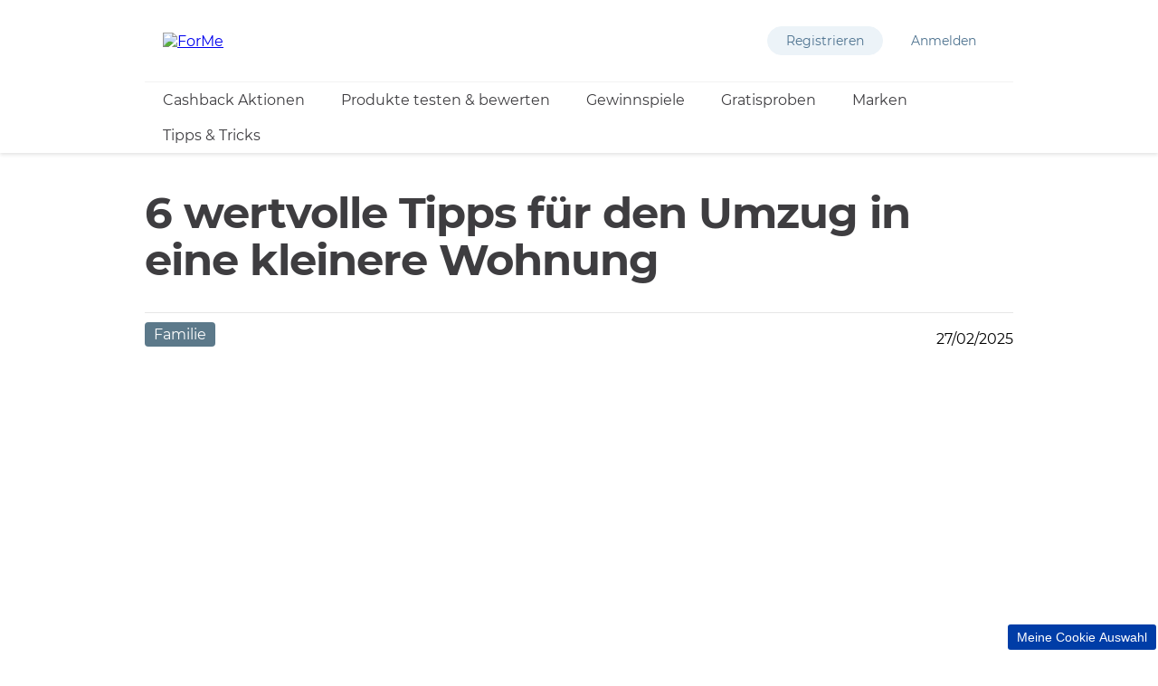

--- FILE ---
content_type: text/html; charset=utf-8
request_url: https://www.for-me-online.de/familie/freizeitaktivitaeten/umzug-kleinere-wohnung
body_size: 35819
content:
<!doctype html><html lang="de-DE"><head><title data-react-helmet="true">Umzug in eine kleinere Wohnung: 6 Top-Tipps</title><meta data-react-helmet="true" name="description" content="Machen Sie es sich leichter! Wenn die Kinder aus dem Haus sind, kann der Umzug in eine kleinere Wohnung ein echter Neustart sein. Mit diesen Tipps profitieren Sie davon. Gleich lesen!"/><meta data-react-helmet="true" name="robots" content="index, follow"/><meta data-react-helmet="true" property="og:url" content="https://www.for-me-online.de/familie/freizeitaktivitaeten/umzug-kleinere-wohnung"/><meta data-react-helmet="true" property="og:title" content="Umzug in eine kleinere Wohnung: 6 Top-Tipps"/><meta data-react-helmet="true" property="og:description" content="Machen Sie es sich leichter! Wenn die Kinder aus dem Haus sind, kann der Umzug in eine kleinere Wohnung ein echter Neustart sein. Mit diesen Tipps profitieren Sie davon. Gleich lesen!"/><meta data-react-helmet="true" property="og:image" content="https://cdn-prd.pgjoltx.com/-/media/Growing-Families-Version1/GF-DE/2018/Artikel/Umzug-in-kleinere-Wohnung_1920x900/open-graph.jpg?h=900&amp;iar=0&amp;w=1200&amp;rev=2138b948bfac4b61954dadb0fe4ec611&amp;hash=71DBAD13DF1D632638CE06A51BBCFA9E"/><meta data-react-helmet="true" property="og:image:width" content="1200"/><meta data-react-helmet="true" property="og:image:height" content="900"/><meta data-react-helmet="true" name="twitter:card" content="summary_large_image" data-testid="twitter:card"/><meta data-react-helmet="true" property="og:type" content="article"/><link data-react-helmet="true" rel="stylesheet" href="/dist/gf-jss/fonts/fonts.css"/><link data-react-helmet="true" rel="canonical" href="https://www.for-me-online.de/familie/freizeitaktivitaeten/umzug-kleinere-wohnung"/><link data-react-helmet="true" rel="alternate" hrefLang="de-AT" href="https://www.for-me-online.de/familie/freizeitaktivitaeten/umzug-kleinere-wohnung"/><link data-react-helmet="true" rel="alternate" hrefLang="de-CH" href="https://www.for-me-online.de/familie/freizeitaktivitaeten/umzug-kleinere-wohnung"/><link data-react-helmet="true" rel="shortcut icon" href="https://cdn-prd.pgjoltx.com/-/media/Project/ForMeOnline/Favicons/32x32.ashx?rev=700babf853c049c7b37f1f019f4eae05" sizes="32x32" type="image/png"/><link data-react-helmet="true" rel="shortcut icon" href="https://cdn-prd.pgjoltx.com/-/media/Project/ForMeOnline/FaviconForMe/Favicon-NEW-Numberly/Logo-positiv--128x128.png?rev=-1" sizes="128x128" type="image/png"/><link data-react-helmet="true" rel="apple-touch-icon" sizes="57x57" href="https://cdn-prd.pgjoltx.com/-/media/Project/ForMeOnline/FaviconForMe/Favicon-NEW-Numberly/Logo-positiv--128x128.png?rev=-1"/><link data-react-helmet="true" rel="apple-touch-icon" sizes="60x60" href="https://cdn-prd.pgjoltx.com/-/media/Project/ForMeOnline/FaviconForMe/Favicon-NEW-Numberly/Logo-positiv--128x128.png?rev=-1"/><link data-react-helmet="true" rel="apple-touch-icon" sizes="72x72" href="https://cdn-prd.pgjoltx.com/-/media/Project/ForMeOnline/FaviconForMe/Favicon-NEW-Numberly/Logo-positiv--128x128.png?rev=-1"/><link data-react-helmet="true" rel="apple-touch-icon" sizes="76x76" href="https://cdn-prd.pgjoltx.com/-/media/Project/ForMeOnline/FaviconForMe/Favicon-NEW-Numberly/Logo-positiv--128x128.png?rev=-1"/><link data-react-helmet="true" rel="apple-touch-icon" sizes="114x114" href="https://cdn-prd.pgjoltx.com/-/media/Project/ForMeOnline/FaviconForMe/Favicon-NEW-Numberly/Logo-positiv--128x128.png?rev=-1"/><link data-react-helmet="true" rel="apple-touch-icon" sizes="120x120" href="https://cdn-prd.pgjoltx.com/-/media/Project/ForMeOnline/FaviconForMe/Favicon-NEW-Numberly/Logo-positiv--128x128.png?rev=-1"/><link data-react-helmet="true" rel="shortcut icon" href="https://cdn-prd.pgjoltx.com/-/media/Project/ForMeOnline/FaviconForMe/Favicon-NEW-Numberly/Logo-positiv--152x152.png?rev=-1" sizes="152x152" type="image/png"/><link data-react-helmet="true" rel="apple-touch-icon" sizes="144x144" href="https://cdn-prd.pgjoltx.com/-/media/Project/ForMeOnline/FaviconForMe/Favicon-NEW-Numberly/Logo-positiv--152x152.png?rev=-1"/><link data-react-helmet="true" rel="apple-touch-icon" sizes="152x152" href="https://cdn-prd.pgjoltx.com/-/media/Project/ForMeOnline/FaviconForMe/Favicon-NEW-Numberly/Logo-positiv--152x152.png?rev=-1"/><link data-react-helmet="true" rel="shortcut icon" href="https://cdn-prd.pgjoltx.com/-/media/Project/ForMeOnline/FaviconForMe/Favicon-NEW-Numberly/Logo-positiv--167x167.png?rev=-1" sizes="167x167" type="image/png"/><link data-react-helmet="true" rel="shortcut icon" href="https://cdn-prd.pgjoltx.com/-/media/Project/ForMeOnline/FaviconForMe/Favicon-NEW-Numberly/Logo-positiv--180x180.png?rev=-1" sizes="180x180" type="image/png"/><link data-react-helmet="true" rel="apple-touch-icon" sizes="180x180" href="https://cdn-prd.pgjoltx.com/-/media/Project/ForMeOnline/FaviconForMe/Favicon-NEW-Numberly/Logo-positiv--180x180.png?rev=-1"/><link data-react-helmet="true" rel="shortcut icon" href="https://cdn-prd.pgjoltx.com/-/media/Project/ForMeOnline/FaviconForMe/Favicon-NEW-Numberly/Logo-positiv--192x192.png?rev=-1" sizes="192x192" type="image/png"/><link data-react-helmet="true" rel="shortcut icon" href="https://cdn-prd.pgjoltx.com/-/media/Project/ForMeOnline/FaviconForMe/Favicon-NEW-Numberly/Logo-positiv--196x196.png?rev=-1" sizes="196x196" type="image/png"/><meta charset="utf-8"><meta name="viewport" content="width=device-width,initial-scale=1,shrink-to-fit=no"><meta name="theme-color" content="#ffffff"><meta http-equiv="Pragma" content="no-cache"/><meta http-equiv="cache-control" content="no-cache, no-store, must-revalidate"/><script defer="defer" src="/dist/gf-jss/static/js/main.d1e7da9c.js"></script><link href="/dist/gf-jss/static/css/main.85166e45.css" rel="stylesheet"><style data-styled="true" data-styled-version="5.3.11">.iPZoVp{padding:0 1.25rem;margin:0;}/*!sc*/
.iPZoVp .section{padding:0;}/*!sc*/
@media (min-width:768px){.iPZoVp{padding:0;}}/*!sc*/
.dlotxD{padding:0;margin:0;}/*!sc*/
.dlotxD .section{padding:0;}/*!sc*/
@media (min-width:768px){.dlotxD{padding:0;}}/*!sc*/
data-styled.g4[id="sc-fqkvVR"]{content:"iPZoVp,dlotxD,"}/*!sc*/
.fCMpcV{-webkit-box-flex:1;-webkit-flex-grow:1;-ms-flex-positive:1;flex-grow:1;margin:0 auto;max-width:360px;width:auto;}/*!sc*/
@media (min-width:768px){.fCMpcV{max-width:720px;overflow:visible;}}/*!sc*/
@media (min-width:1024px){.fCMpcV{max-width:960px;}}/*!sc*/
@media (min-width:1440px){.fCMpcV{max-width:1080px;}}/*!sc*/
.crMscT{-webkit-box-flex:1;-webkit-flex-grow:1;-ms-flex-positive:1;flex-grow:1;margin:0 auto;overflow:hidden;width:auto;}/*!sc*/
@media (min-width:768px){}/*!sc*/
@media (min-width:1024px){}/*!sc*/
@media (min-width:1440px){}/*!sc*/
data-styled.g5[id="sc-dcJsrY"]{content:"fCMpcV,crMscT,"}/*!sc*/
.gudHBu{display:block;}/*!sc*/
@media (min-width:768px){.gudHBu{width:58.333333333333336%;}}/*!sc*/
.gRGxOp{display:block;}/*!sc*/
@media (min-width:768px){.gRGxOp{width:41.66666666666667%;}}/*!sc*/
.gIipcA{display:block;}/*!sc*/
@media (min-width:768px){.gIipcA{width:25%;}}/*!sc*/
.BBZJl{display:block;-webkit-flex-basis:0;-ms-flex-preferred-size:0;flex-basis:0;-webkit-box-flex:1;-webkit-flex-grow:1;-ms-flex-positive:1;flex-grow:1;-webkit-flex-shrink:1;-ms-flex-negative:1;flex-shrink:1;}/*!sc*/
@media (min-width:768px){.BBZJl{margin-left:50%;}}/*!sc*/
.dwAiFR{display:block;-webkit-flex-basis:0;-ms-flex-preferred-size:0;flex-basis:0;-webkit-box-flex:1;-webkit-flex-grow:1;-ms-flex-positive:1;flex-grow:1;-webkit-flex-shrink:1;-ms-flex-negative:1;flex-shrink:1;}/*!sc*/
data-styled.g8[id="sc-kAyceB"]{content:"gudHBu,gRGxOp,gIipcA,BBZJl,dwAiFR,"}/*!sc*/
.gmMBso{margin-left:-0.625rem;margin-right:-0.625rem;}/*!sc*/
.gmMBso > .sc-kAyceB{padding:0.625rem;}/*!sc*/
@media (min-width:768px){.gmMBso{display:-webkit-box;display:-webkit-flex;display:-ms-flexbox;display:flex;}}/*!sc*/
data-styled.g9[id="sc-imWYAI"]{content:"gmMBso,"}/*!sc*/
.gRXtSJ{height:1px;left:-9999px;overflow:hidden;position:absolute;top:auto;width:1px;}/*!sc*/
data-styled.g10[id="sc-jXbUNg"]{content:"gRXtSJ,"}/*!sc*/
.csstcj{display:block;fill:currentColor;height:1.5rem;width:1.5rem;}/*!sc*/
.khCatL{display:block;fill:currentColor;height:1.2rem;width:1.2rem;}/*!sc*/
.hpoHvT{display:block;fill:currentColor;height:1rem;width:1rem;}/*!sc*/
.hKFLnO{display:block;fill:#e8424e;height:1.75rem;width:1.75rem;}/*!sc*/
data-styled.g11[id="sc-dhKdcB"]{content:"csstcj,khCatL,hpoHvT,hKFLnO,"}/*!sc*/
.hXqesa{-webkit-appearance:none;-moz-appearance:none;appearance:none;border-style:solid;color:#000000;cursor:pointer;display:block;font-size:1rem;line-height:1.25rem;max-width:100%;overflow:hidden;padding:0.8125rem 1.875rem;position:relative;text-align:center;-webkit-text-decoration:none;text-decoration:none;text-overflow:ellipsis;-webkit-transition: background 150ms cubic-bezier(0.4,0,0.2,1), border 150ms cubic-bezier(0.4,0,0.2,1), color 150ms cubic-bezier(0.4,0,0.2,1);transition: background 150ms cubic-bezier(0.4,0,0.2,1), border 150ms cubic-bezier(0.4,0,0.2,1), color 150ms cubic-bezier(0.4,0,0.2,1);vertical-align:top;white-space:nowrap;width:100%;background:#ff850f;border-color:#ff850f;border-radius:3px;border-width:2px;font-family:'Montserrat Semibold',sans-serif;text-transform:uppercase;-webkit-text-decoration:none;text-decoration:none;pointer-events:allowed;}/*!sc*/
.hXqesa .sc-kpDqfm{border-color:#000000;border-right-color:transparent;border-top-color:transparent;}/*!sc*/
.hXqesa:hover{background:#fff;border-color:#ffa44d;-webkit-text-decoration:none;text-decoration:none;color:#000000;}/*!sc*/
.hXqesa:hover .sc-kpDqfm{border-color:#000000;border-right-color:transparent;border-top-color:transparent;}/*!sc*/
.hXqesa:focus{outline:1px solid #0579d1;outline-offset:1px;}/*!sc*/
@media (min-width:768px){.hXqesa{display:inline-block;width:auto;}}/*!sc*/
data-styled.g16[id="sc-jEACwC"]{content:"hXqesa,"}/*!sc*/
html{background:#fff;}/*!sc*/
body{-moz-osx-font-smoothing:grayscale;-webkit-font-smoothing:antialiased;font-family:'Montserrat Regular',sans-serif;}/*!sc*/
@media (max-width:767px){body{padding-top:60px;}}/*!sc*/
button::-moz-focus-inner{border:0;}/*!sc*/
#mics-iframe{top:50%;left:50%;-webkit-transform:translate(-50%,-50%);-ms-transform:translate(-50%,-50%);transform:translate(-50%,-50%);}/*!sc*/
data-styled.g34[id="sc-global-bqvZhE1"]{content:"sc-global-bqvZhE1,"}/*!sc*/
.eepQMs{display:block;height:100%;left:0;position:absolute;top:0;width:100%;}/*!sc*/
data-styled.g44[id="sc-kOPcWz"]{content:"eepQMs,"}/*!sc*/
.fcnqXs{display:block;width:100%;height:100%;object-fit:cover;}/*!sc*/
data-styled.g45[id="sc-cWSHoV"]{content:"fcnqXs,"}/*!sc*/
.ioUbfQ{color:#3e3d40;font-family:'Montserrat Bold',sans-serif;margin-bottom:1.75rem;-webkit-letter-spacing:-0.0625rem;-moz-letter-spacing:-0.0625rem;-ms-letter-spacing:-0.0625rem;letter-spacing:-0.0625rem;font-size:2rem;line-height:2.5rem;}/*!sc*/
@media (min-width:768px){.ioUbfQ{font-size:3rem;line-height:3.25rem;}}/*!sc*/
.ioUbfQ.styled-h1{color:#3e3d40;font-family:'Montserrat Bold',sans-serif;margin-bottom:1.75rem;-webkit-letter-spacing:-0.0625rem;-moz-letter-spacing:-0.0625rem;-ms-letter-spacing:-0.0625rem;letter-spacing:-0.0625rem;font-size:2rem;line-height:2.5rem;}/*!sc*/
@media (min-width:768px){.ioUbfQ.styled-h1{font-size:3rem;line-height:3.25rem;}}/*!sc*/
.ioUbfQ span.styled-h1{color:#3e3d40;font-family:'Montserrat Bold',sans-serif;margin-bottom:1.75rem;-webkit-letter-spacing:-0.0625rem;-moz-letter-spacing:-0.0625rem;-ms-letter-spacing:-0.0625rem;letter-spacing:-0.0625rem;font-size:2rem;line-height:2.5rem;}/*!sc*/
@media (min-width:768px){.ioUbfQ span.styled-h1{font-size:3rem;line-height:3.25rem;}}/*!sc*/
.ioUbfQ.styled-h2{color:#3e3d40;font-family:'Montserrat Bold',sans-serif;margin-bottom:1.75rem;font-size:1.5rem;-webkit-letter-spacing:-0.046875rem;-moz-letter-spacing:-0.046875rem;-ms-letter-spacing:-0.046875rem;letter-spacing:-0.046875rem;line-height:2rem;}/*!sc*/
@media (min-width:768px){.ioUbfQ.styled-h2{font-size:1.5rem;line-height:2rem;}}/*!sc*/
.ioUbfQ span.styled-h2{color:#3e3d40;font-family:'Montserrat Bold',sans-serif;margin-bottom:1.75rem;font-size:1.5rem;-webkit-letter-spacing:-0.046875rem;-moz-letter-spacing:-0.046875rem;-ms-letter-spacing:-0.046875rem;letter-spacing:-0.046875rem;line-height:2rem;}/*!sc*/
@media (min-width:768px){.ioUbfQ span.styled-h2{font-size:1.5rem;line-height:2rem;}}/*!sc*/
.ioUbfQ.styled-h3{color:#3e3d40;font-family:'Montserrat Bold',sans-serif;margin-bottom:1.75rem;font-family:'Montserrat Regular',sans-serif;font-size:1.5rem;line-height:2rem;-webkit-letter-spacing:-0.046875rem;-moz-letter-spacing:-0.046875rem;-ms-letter-spacing:-0.046875rem;letter-spacing:-0.046875rem;}/*!sc*/
@media (min-width:768px){.ioUbfQ.styled-h3{font-size:1.5rem;line-height:2rem;}}/*!sc*/
.ioUbfQ span.styled-h3{color:#3e3d40;font-family:'Montserrat Bold',sans-serif;margin-bottom:1.75rem;font-family:'Montserrat Regular',sans-serif;font-size:1.5rem;line-height:2rem;-webkit-letter-spacing:-0.046875rem;-moz-letter-spacing:-0.046875rem;-ms-letter-spacing:-0.046875rem;letter-spacing:-0.046875rem;}/*!sc*/
@media (min-width:768px){.ioUbfQ span.styled-h3{font-size:1.5rem;line-height:2rem;}}/*!sc*/
.ioUbfQ.styled-h4{color:#3e3d40;font-family:'Montserrat Bold',sans-serif;margin-bottom:1.75rem;font-family:'Montserrat Regular',sans-serif;font-size:1.1875rem;line-height:1.75rem;}/*!sc*/
@media (min-width:768px){.ioUbfQ.styled-h4{font-size:1.5rem;line-height:1.75rem;}}/*!sc*/
.ioUbfQ span.styled-h4{color:#3e3d40;font-family:'Montserrat Bold',sans-serif;margin-bottom:1.75rem;font-family:'Montserrat Regular',sans-serif;font-size:1.1875rem;line-height:1.75rem;}/*!sc*/
@media (min-width:768px){.ioUbfQ span.styled-h4{font-size:1.5rem;line-height:1.75rem;}}/*!sc*/
.ioUbfQ span.styled-h1{color:#3e3d40;font-family:'Montserrat Bold',sans-serif;margin-bottom:1.75rem;-webkit-letter-spacing:-0.0625rem;-moz-letter-spacing:-0.0625rem;-ms-letter-spacing:-0.0625rem;letter-spacing:-0.0625rem;font-size:2rem;line-height:2.5rem;}/*!sc*/
@media (min-width:768px){.ioUbfQ span.styled-h1{font-size:3rem;line-height:3.25rem;}}/*!sc*/
.ioUbfQ span.styled-h2{color:#3e3d40;font-family:'Montserrat Bold',sans-serif;margin-bottom:1.75rem;font-size:1.5rem;-webkit-letter-spacing:-0.046875rem;-moz-letter-spacing:-0.046875rem;-ms-letter-spacing:-0.046875rem;letter-spacing:-0.046875rem;line-height:2rem;}/*!sc*/
@media (min-width:768px){.ioUbfQ span.styled-h2{font-size:1.5rem;line-height:2rem;}}/*!sc*/
.ioUbfQ span.styled-h3{color:#3e3d40;font-family:'Montserrat Bold',sans-serif;margin-bottom:1.75rem;font-family:'Montserrat Regular',sans-serif;font-size:1.5rem;line-height:2rem;-webkit-letter-spacing:-0.046875rem;-moz-letter-spacing:-0.046875rem;-ms-letter-spacing:-0.046875rem;letter-spacing:-0.046875rem;}/*!sc*/
@media (min-width:768px){.ioUbfQ span.styled-h3{font-size:1.5rem;line-height:2rem;}}/*!sc*/
.ioUbfQ span.styled-h4{color:#3e3d40;font-family:'Montserrat Bold',sans-serif;margin-bottom:1.75rem;font-family:'Montserrat Regular',sans-serif;font-size:1.1875rem;line-height:1.75rem;}/*!sc*/
@media (min-width:768px){.ioUbfQ span.styled-h4{font-size:1.5rem;line-height:1.75rem;}}/*!sc*/
data-styled.g53[id="sc-esYiGF"]{content:"ioUbfQ,"}/*!sc*/
.lghAgR{color:#3e3d40;font-family:'Montserrat Regular',sans-serif;font-size:1rem;line-height:1.75rem;}/*!sc*/
.lghAgR h1{color:#3e3d40;font-family:'Montserrat Bold',sans-serif;margin-bottom:1.75rem;-webkit-letter-spacing:-0.0625rem;-moz-letter-spacing:-0.0625rem;-ms-letter-spacing:-0.0625rem;letter-spacing:-0.0625rem;font-size:2rem;line-height:2.5rem;}/*!sc*/
@media (min-width:768px){.lghAgR h1{font-size:3rem;line-height:3.25rem;}}/*!sc*/
.lghAgR h1.styled-h1{color:#3e3d40;font-family:'Montserrat Bold',sans-serif;margin-bottom:1.75rem;-webkit-letter-spacing:-0.0625rem;-moz-letter-spacing:-0.0625rem;-ms-letter-spacing:-0.0625rem;letter-spacing:-0.0625rem;font-size:2rem;line-height:2.5rem;}/*!sc*/
@media (min-width:768px){.lghAgR h1.styled-h1{font-size:3rem;line-height:3.25rem;}}/*!sc*/
.lghAgR h1 span.styled-h1{color:#3e3d40;font-family:'Montserrat Bold',sans-serif;margin-bottom:1.75rem;-webkit-letter-spacing:-0.0625rem;-moz-letter-spacing:-0.0625rem;-ms-letter-spacing:-0.0625rem;letter-spacing:-0.0625rem;font-size:2rem;line-height:2.5rem;}/*!sc*/
@media (min-width:768px){.lghAgR h1 span.styled-h1{font-size:3rem;line-height:3.25rem;}}/*!sc*/
.lghAgR h1.styled-h2{color:#3e3d40;font-family:'Montserrat Bold',sans-serif;margin-bottom:1.75rem;font-size:1.5rem;-webkit-letter-spacing:-0.046875rem;-moz-letter-spacing:-0.046875rem;-ms-letter-spacing:-0.046875rem;letter-spacing:-0.046875rem;line-height:2rem;}/*!sc*/
@media (min-width:768px){.lghAgR h1.styled-h2{font-size:1.5rem;line-height:2rem;}}/*!sc*/
.lghAgR h1 span.styled-h2{color:#3e3d40;font-family:'Montserrat Bold',sans-serif;margin-bottom:1.75rem;font-size:1.5rem;-webkit-letter-spacing:-0.046875rem;-moz-letter-spacing:-0.046875rem;-ms-letter-spacing:-0.046875rem;letter-spacing:-0.046875rem;line-height:2rem;}/*!sc*/
@media (min-width:768px){.lghAgR h1 span.styled-h2{font-size:1.5rem;line-height:2rem;}}/*!sc*/
.lghAgR h1.styled-h3{color:#3e3d40;font-family:'Montserrat Bold',sans-serif;margin-bottom:1.75rem;font-family:'Montserrat Regular',sans-serif;font-size:1.5rem;line-height:2rem;-webkit-letter-spacing:-0.046875rem;-moz-letter-spacing:-0.046875rem;-ms-letter-spacing:-0.046875rem;letter-spacing:-0.046875rem;}/*!sc*/
@media (min-width:768px){.lghAgR h1.styled-h3{font-size:1.5rem;line-height:2rem;}}/*!sc*/
.lghAgR h1 span.styled-h3{color:#3e3d40;font-family:'Montserrat Bold',sans-serif;margin-bottom:1.75rem;font-family:'Montserrat Regular',sans-serif;font-size:1.5rem;line-height:2rem;-webkit-letter-spacing:-0.046875rem;-moz-letter-spacing:-0.046875rem;-ms-letter-spacing:-0.046875rem;letter-spacing:-0.046875rem;}/*!sc*/
@media (min-width:768px){.lghAgR h1 span.styled-h3{font-size:1.5rem;line-height:2rem;}}/*!sc*/
.lghAgR h1.styled-h4{color:#3e3d40;font-family:'Montserrat Bold',sans-serif;margin-bottom:1.75rem;font-family:'Montserrat Regular',sans-serif;font-size:1.1875rem;line-height:1.75rem;}/*!sc*/
@media (min-width:768px){.lghAgR h1.styled-h4{font-size:1.5rem;line-height:1.75rem;}}/*!sc*/
.lghAgR h1 span.styled-h4{color:#3e3d40;font-family:'Montserrat Bold',sans-serif;margin-bottom:1.75rem;font-family:'Montserrat Regular',sans-serif;font-size:1.1875rem;line-height:1.75rem;}/*!sc*/
@media (min-width:768px){.lghAgR h1 span.styled-h4{font-size:1.5rem;line-height:1.75rem;}}/*!sc*/
.lghAgR h1 span.styled-h1{color:#3e3d40;font-family:'Montserrat Bold',sans-serif;margin-bottom:1.75rem;-webkit-letter-spacing:-0.0625rem;-moz-letter-spacing:-0.0625rem;-ms-letter-spacing:-0.0625rem;letter-spacing:-0.0625rem;font-size:2rem;line-height:2.5rem;}/*!sc*/
@media (min-width:768px){.lghAgR h1 span.styled-h1{font-size:3rem;line-height:3.25rem;}}/*!sc*/
.lghAgR h1 span.styled-h2{color:#3e3d40;font-family:'Montserrat Bold',sans-serif;margin-bottom:1.75rem;font-size:1.5rem;-webkit-letter-spacing:-0.046875rem;-moz-letter-spacing:-0.046875rem;-ms-letter-spacing:-0.046875rem;letter-spacing:-0.046875rem;line-height:2rem;}/*!sc*/
@media (min-width:768px){.lghAgR h1 span.styled-h2{font-size:1.5rem;line-height:2rem;}}/*!sc*/
.lghAgR h1 span.styled-h3{color:#3e3d40;font-family:'Montserrat Bold',sans-serif;margin-bottom:1.75rem;font-family:'Montserrat Regular',sans-serif;font-size:1.5rem;line-height:2rem;-webkit-letter-spacing:-0.046875rem;-moz-letter-spacing:-0.046875rem;-ms-letter-spacing:-0.046875rem;letter-spacing:-0.046875rem;}/*!sc*/
@media (min-width:768px){.lghAgR h1 span.styled-h3{font-size:1.5rem;line-height:2rem;}}/*!sc*/
.lghAgR h1 span.styled-h4{color:#3e3d40;font-family:'Montserrat Bold',sans-serif;margin-bottom:1.75rem;font-family:'Montserrat Regular',sans-serif;font-size:1.1875rem;line-height:1.75rem;}/*!sc*/
@media (min-width:768px){.lghAgR h1 span.styled-h4{font-size:1.5rem;line-height:1.75rem;}}/*!sc*/
.lghAgR h2{color:#3e3d40;font-family:'Montserrat Bold',sans-serif;margin-bottom:1.75rem;font-size:1.5rem;-webkit-letter-spacing:-0.046875rem;-moz-letter-spacing:-0.046875rem;-ms-letter-spacing:-0.046875rem;letter-spacing:-0.046875rem;line-height:2rem;}/*!sc*/
@media (min-width:768px){.lghAgR h2{font-size:1.5rem;line-height:2rem;}}/*!sc*/
.lghAgR h2.styled-h1{color:#3e3d40;font-family:'Montserrat Bold',sans-serif;margin-bottom:1.75rem;-webkit-letter-spacing:-0.0625rem;-moz-letter-spacing:-0.0625rem;-ms-letter-spacing:-0.0625rem;letter-spacing:-0.0625rem;font-size:2rem;line-height:2.5rem;}/*!sc*/
@media (min-width:768px){.lghAgR h2.styled-h1{font-size:3rem;line-height:3.25rem;}}/*!sc*/
.lghAgR h2 span.styled-h1{color:#3e3d40;font-family:'Montserrat Bold',sans-serif;margin-bottom:1.75rem;-webkit-letter-spacing:-0.0625rem;-moz-letter-spacing:-0.0625rem;-ms-letter-spacing:-0.0625rem;letter-spacing:-0.0625rem;font-size:2rem;line-height:2.5rem;}/*!sc*/
@media (min-width:768px){.lghAgR h2 span.styled-h1{font-size:3rem;line-height:3.25rem;}}/*!sc*/
.lghAgR h2.styled-h2{color:#3e3d40;font-family:'Montserrat Bold',sans-serif;margin-bottom:1.75rem;font-size:1.5rem;-webkit-letter-spacing:-0.046875rem;-moz-letter-spacing:-0.046875rem;-ms-letter-spacing:-0.046875rem;letter-spacing:-0.046875rem;line-height:2rem;}/*!sc*/
@media (min-width:768px){.lghAgR h2.styled-h2{font-size:1.5rem;line-height:2rem;}}/*!sc*/
.lghAgR h2 span.styled-h2{color:#3e3d40;font-family:'Montserrat Bold',sans-serif;margin-bottom:1.75rem;font-size:1.5rem;-webkit-letter-spacing:-0.046875rem;-moz-letter-spacing:-0.046875rem;-ms-letter-spacing:-0.046875rem;letter-spacing:-0.046875rem;line-height:2rem;}/*!sc*/
@media (min-width:768px){.lghAgR h2 span.styled-h2{font-size:1.5rem;line-height:2rem;}}/*!sc*/
.lghAgR h2.styled-h3{color:#3e3d40;font-family:'Montserrat Bold',sans-serif;margin-bottom:1.75rem;font-family:'Montserrat Regular',sans-serif;font-size:1.5rem;line-height:2rem;-webkit-letter-spacing:-0.046875rem;-moz-letter-spacing:-0.046875rem;-ms-letter-spacing:-0.046875rem;letter-spacing:-0.046875rem;}/*!sc*/
@media (min-width:768px){.lghAgR h2.styled-h3{font-size:1.5rem;line-height:2rem;}}/*!sc*/
.lghAgR h2 span.styled-h3{color:#3e3d40;font-family:'Montserrat Bold',sans-serif;margin-bottom:1.75rem;font-family:'Montserrat Regular',sans-serif;font-size:1.5rem;line-height:2rem;-webkit-letter-spacing:-0.046875rem;-moz-letter-spacing:-0.046875rem;-ms-letter-spacing:-0.046875rem;letter-spacing:-0.046875rem;}/*!sc*/
@media (min-width:768px){.lghAgR h2 span.styled-h3{font-size:1.5rem;line-height:2rem;}}/*!sc*/
.lghAgR h2.styled-h4{color:#3e3d40;font-family:'Montserrat Bold',sans-serif;margin-bottom:1.75rem;font-family:'Montserrat Regular',sans-serif;font-size:1.1875rem;line-height:1.75rem;}/*!sc*/
@media (min-width:768px){.lghAgR h2.styled-h4{font-size:1.5rem;line-height:1.75rem;}}/*!sc*/
.lghAgR h2 span.styled-h4{color:#3e3d40;font-family:'Montserrat Bold',sans-serif;margin-bottom:1.75rem;font-family:'Montserrat Regular',sans-serif;font-size:1.1875rem;line-height:1.75rem;}/*!sc*/
@media (min-width:768px){.lghAgR h2 span.styled-h4{font-size:1.5rem;line-height:1.75rem;}}/*!sc*/
.lghAgR h2 span.styled-h1{color:#3e3d40;font-family:'Montserrat Bold',sans-serif;margin-bottom:1.75rem;-webkit-letter-spacing:-0.0625rem;-moz-letter-spacing:-0.0625rem;-ms-letter-spacing:-0.0625rem;letter-spacing:-0.0625rem;font-size:2rem;line-height:2.5rem;}/*!sc*/
@media (min-width:768px){.lghAgR h2 span.styled-h1{font-size:3rem;line-height:3.25rem;}}/*!sc*/
.lghAgR h2 span.styled-h2{color:#3e3d40;font-family:'Montserrat Bold',sans-serif;margin-bottom:1.75rem;font-size:1.5rem;-webkit-letter-spacing:-0.046875rem;-moz-letter-spacing:-0.046875rem;-ms-letter-spacing:-0.046875rem;letter-spacing:-0.046875rem;line-height:2rem;}/*!sc*/
@media (min-width:768px){.lghAgR h2 span.styled-h2{font-size:1.5rem;line-height:2rem;}}/*!sc*/
.lghAgR h2 span.styled-h3{color:#3e3d40;font-family:'Montserrat Bold',sans-serif;margin-bottom:1.75rem;font-family:'Montserrat Regular',sans-serif;font-size:1.5rem;line-height:2rem;-webkit-letter-spacing:-0.046875rem;-moz-letter-spacing:-0.046875rem;-ms-letter-spacing:-0.046875rem;letter-spacing:-0.046875rem;}/*!sc*/
@media (min-width:768px){.lghAgR h2 span.styled-h3{font-size:1.5rem;line-height:2rem;}}/*!sc*/
.lghAgR h2 span.styled-h4{color:#3e3d40;font-family:'Montserrat Bold',sans-serif;margin-bottom:1.75rem;font-family:'Montserrat Regular',sans-serif;font-size:1.1875rem;line-height:1.75rem;}/*!sc*/
@media (min-width:768px){.lghAgR h2 span.styled-h4{font-size:1.5rem;line-height:1.75rem;}}/*!sc*/
.lghAgR h3{color:#3e3d40;font-family:'Montserrat Bold',sans-serif;margin-bottom:1.75rem;font-family:'Montserrat Regular',sans-serif;font-size:1.5rem;line-height:2rem;-webkit-letter-spacing:-0.046875rem;-moz-letter-spacing:-0.046875rem;-ms-letter-spacing:-0.046875rem;letter-spacing:-0.046875rem;}/*!sc*/
@media (min-width:768px){.lghAgR h3{font-size:1.5rem;line-height:2rem;}}/*!sc*/
.lghAgR h3.styled-h1{color:#3e3d40;font-family:'Montserrat Bold',sans-serif;margin-bottom:1.75rem;-webkit-letter-spacing:-0.0625rem;-moz-letter-spacing:-0.0625rem;-ms-letter-spacing:-0.0625rem;letter-spacing:-0.0625rem;font-size:2rem;line-height:2.5rem;}/*!sc*/
@media (min-width:768px){.lghAgR h3.styled-h1{font-size:3rem;line-height:3.25rem;}}/*!sc*/
.lghAgR h3 span.styled-h1{color:#3e3d40;font-family:'Montserrat Bold',sans-serif;margin-bottom:1.75rem;-webkit-letter-spacing:-0.0625rem;-moz-letter-spacing:-0.0625rem;-ms-letter-spacing:-0.0625rem;letter-spacing:-0.0625rem;font-size:2rem;line-height:2.5rem;}/*!sc*/
@media (min-width:768px){.lghAgR h3 span.styled-h1{font-size:3rem;line-height:3.25rem;}}/*!sc*/
.lghAgR h3.styled-h2{color:#3e3d40;font-family:'Montserrat Bold',sans-serif;margin-bottom:1.75rem;font-size:1.5rem;-webkit-letter-spacing:-0.046875rem;-moz-letter-spacing:-0.046875rem;-ms-letter-spacing:-0.046875rem;letter-spacing:-0.046875rem;line-height:2rem;}/*!sc*/
@media (min-width:768px){.lghAgR h3.styled-h2{font-size:1.5rem;line-height:2rem;}}/*!sc*/
.lghAgR h3 span.styled-h2{color:#3e3d40;font-family:'Montserrat Bold',sans-serif;margin-bottom:1.75rem;font-size:1.5rem;-webkit-letter-spacing:-0.046875rem;-moz-letter-spacing:-0.046875rem;-ms-letter-spacing:-0.046875rem;letter-spacing:-0.046875rem;line-height:2rem;}/*!sc*/
@media (min-width:768px){.lghAgR h3 span.styled-h2{font-size:1.5rem;line-height:2rem;}}/*!sc*/
.lghAgR h3.styled-h3{color:#3e3d40;font-family:'Montserrat Bold',sans-serif;margin-bottom:1.75rem;font-family:'Montserrat Regular',sans-serif;font-size:1.5rem;line-height:2rem;-webkit-letter-spacing:-0.046875rem;-moz-letter-spacing:-0.046875rem;-ms-letter-spacing:-0.046875rem;letter-spacing:-0.046875rem;}/*!sc*/
@media (min-width:768px){.lghAgR h3.styled-h3{font-size:1.5rem;line-height:2rem;}}/*!sc*/
.lghAgR h3 span.styled-h3{color:#3e3d40;font-family:'Montserrat Bold',sans-serif;margin-bottom:1.75rem;font-family:'Montserrat Regular',sans-serif;font-size:1.5rem;line-height:2rem;-webkit-letter-spacing:-0.046875rem;-moz-letter-spacing:-0.046875rem;-ms-letter-spacing:-0.046875rem;letter-spacing:-0.046875rem;}/*!sc*/
@media (min-width:768px){.lghAgR h3 span.styled-h3{font-size:1.5rem;line-height:2rem;}}/*!sc*/
.lghAgR h3.styled-h4{color:#3e3d40;font-family:'Montserrat Bold',sans-serif;margin-bottom:1.75rem;font-family:'Montserrat Regular',sans-serif;font-size:1.1875rem;line-height:1.75rem;}/*!sc*/
@media (min-width:768px){.lghAgR h3.styled-h4{font-size:1.5rem;line-height:1.75rem;}}/*!sc*/
.lghAgR h3 span.styled-h4{color:#3e3d40;font-family:'Montserrat Bold',sans-serif;margin-bottom:1.75rem;font-family:'Montserrat Regular',sans-serif;font-size:1.1875rem;line-height:1.75rem;}/*!sc*/
@media (min-width:768px){.lghAgR h3 span.styled-h4{font-size:1.5rem;line-height:1.75rem;}}/*!sc*/
.lghAgR h3 span.styled-h1{color:#3e3d40;font-family:'Montserrat Bold',sans-serif;margin-bottom:1.75rem;-webkit-letter-spacing:-0.0625rem;-moz-letter-spacing:-0.0625rem;-ms-letter-spacing:-0.0625rem;letter-spacing:-0.0625rem;font-size:2rem;line-height:2.5rem;}/*!sc*/
@media (min-width:768px){.lghAgR h3 span.styled-h1{font-size:3rem;line-height:3.25rem;}}/*!sc*/
.lghAgR h3 span.styled-h2{color:#3e3d40;font-family:'Montserrat Bold',sans-serif;margin-bottom:1.75rem;font-size:1.5rem;-webkit-letter-spacing:-0.046875rem;-moz-letter-spacing:-0.046875rem;-ms-letter-spacing:-0.046875rem;letter-spacing:-0.046875rem;line-height:2rem;}/*!sc*/
@media (min-width:768px){.lghAgR h3 span.styled-h2{font-size:1.5rem;line-height:2rem;}}/*!sc*/
.lghAgR h3 span.styled-h3{color:#3e3d40;font-family:'Montserrat Bold',sans-serif;margin-bottom:1.75rem;font-family:'Montserrat Regular',sans-serif;font-size:1.5rem;line-height:2rem;-webkit-letter-spacing:-0.046875rem;-moz-letter-spacing:-0.046875rem;-ms-letter-spacing:-0.046875rem;letter-spacing:-0.046875rem;}/*!sc*/
@media (min-width:768px){.lghAgR h3 span.styled-h3{font-size:1.5rem;line-height:2rem;}}/*!sc*/
.lghAgR h3 span.styled-h4{color:#3e3d40;font-family:'Montserrat Bold',sans-serif;margin-bottom:1.75rem;font-family:'Montserrat Regular',sans-serif;font-size:1.1875rem;line-height:1.75rem;}/*!sc*/
@media (min-width:768px){.lghAgR h3 span.styled-h4{font-size:1.5rem;line-height:1.75rem;}}/*!sc*/
.lghAgR h4{color:#3e3d40;font-family:'Montserrat Bold',sans-serif;margin-bottom:1.75rem;font-family:'Montserrat Regular',sans-serif;font-size:1.1875rem;line-height:1.75rem;}/*!sc*/
@media (min-width:768px){.lghAgR h4{font-size:1.5rem;line-height:1.75rem;}}/*!sc*/
.lghAgR h4.styled-h1{color:#3e3d40;font-family:'Montserrat Bold',sans-serif;margin-bottom:1.75rem;-webkit-letter-spacing:-0.0625rem;-moz-letter-spacing:-0.0625rem;-ms-letter-spacing:-0.0625rem;letter-spacing:-0.0625rem;font-size:2rem;line-height:2.5rem;}/*!sc*/
@media (min-width:768px){.lghAgR h4.styled-h1{font-size:3rem;line-height:3.25rem;}}/*!sc*/
.lghAgR h4 span.styled-h1{color:#3e3d40;font-family:'Montserrat Bold',sans-serif;margin-bottom:1.75rem;-webkit-letter-spacing:-0.0625rem;-moz-letter-spacing:-0.0625rem;-ms-letter-spacing:-0.0625rem;letter-spacing:-0.0625rem;font-size:2rem;line-height:2.5rem;}/*!sc*/
@media (min-width:768px){.lghAgR h4 span.styled-h1{font-size:3rem;line-height:3.25rem;}}/*!sc*/
.lghAgR h4.styled-h2{color:#3e3d40;font-family:'Montserrat Bold',sans-serif;margin-bottom:1.75rem;font-size:1.5rem;-webkit-letter-spacing:-0.046875rem;-moz-letter-spacing:-0.046875rem;-ms-letter-spacing:-0.046875rem;letter-spacing:-0.046875rem;line-height:2rem;}/*!sc*/
@media (min-width:768px){.lghAgR h4.styled-h2{font-size:1.5rem;line-height:2rem;}}/*!sc*/
.lghAgR h4 span.styled-h2{color:#3e3d40;font-family:'Montserrat Bold',sans-serif;margin-bottom:1.75rem;font-size:1.5rem;-webkit-letter-spacing:-0.046875rem;-moz-letter-spacing:-0.046875rem;-ms-letter-spacing:-0.046875rem;letter-spacing:-0.046875rem;line-height:2rem;}/*!sc*/
@media (min-width:768px){.lghAgR h4 span.styled-h2{font-size:1.5rem;line-height:2rem;}}/*!sc*/
.lghAgR h4.styled-h3{color:#3e3d40;font-family:'Montserrat Bold',sans-serif;margin-bottom:1.75rem;font-family:'Montserrat Regular',sans-serif;font-size:1.5rem;line-height:2rem;-webkit-letter-spacing:-0.046875rem;-moz-letter-spacing:-0.046875rem;-ms-letter-spacing:-0.046875rem;letter-spacing:-0.046875rem;}/*!sc*/
@media (min-width:768px){.lghAgR h4.styled-h3{font-size:1.5rem;line-height:2rem;}}/*!sc*/
.lghAgR h4 span.styled-h3{color:#3e3d40;font-family:'Montserrat Bold',sans-serif;margin-bottom:1.75rem;font-family:'Montserrat Regular',sans-serif;font-size:1.5rem;line-height:2rem;-webkit-letter-spacing:-0.046875rem;-moz-letter-spacing:-0.046875rem;-ms-letter-spacing:-0.046875rem;letter-spacing:-0.046875rem;}/*!sc*/
@media (min-width:768px){.lghAgR h4 span.styled-h3{font-size:1.5rem;line-height:2rem;}}/*!sc*/
.lghAgR h4.styled-h4{color:#3e3d40;font-family:'Montserrat Bold',sans-serif;margin-bottom:1.75rem;font-family:'Montserrat Regular',sans-serif;font-size:1.1875rem;line-height:1.75rem;}/*!sc*/
@media (min-width:768px){.lghAgR h4.styled-h4{font-size:1.5rem;line-height:1.75rem;}}/*!sc*/
.lghAgR h4 span.styled-h4{color:#3e3d40;font-family:'Montserrat Bold',sans-serif;margin-bottom:1.75rem;font-family:'Montserrat Regular',sans-serif;font-size:1.1875rem;line-height:1.75rem;}/*!sc*/
@media (min-width:768px){.lghAgR h4 span.styled-h4{font-size:1.5rem;line-height:1.75rem;}}/*!sc*/
.lghAgR h4 span.styled-h1{color:#3e3d40;font-family:'Montserrat Bold',sans-serif;margin-bottom:1.75rem;-webkit-letter-spacing:-0.0625rem;-moz-letter-spacing:-0.0625rem;-ms-letter-spacing:-0.0625rem;letter-spacing:-0.0625rem;font-size:2rem;line-height:2.5rem;}/*!sc*/
@media (min-width:768px){.lghAgR h4 span.styled-h1{font-size:3rem;line-height:3.25rem;}}/*!sc*/
.lghAgR h4 span.styled-h2{color:#3e3d40;font-family:'Montserrat Bold',sans-serif;margin-bottom:1.75rem;font-size:1.5rem;-webkit-letter-spacing:-0.046875rem;-moz-letter-spacing:-0.046875rem;-ms-letter-spacing:-0.046875rem;letter-spacing:-0.046875rem;line-height:2rem;}/*!sc*/
@media (min-width:768px){.lghAgR h4 span.styled-h2{font-size:1.5rem;line-height:2rem;}}/*!sc*/
.lghAgR h4 span.styled-h3{color:#3e3d40;font-family:'Montserrat Bold',sans-serif;margin-bottom:1.75rem;font-family:'Montserrat Regular',sans-serif;font-size:1.5rem;line-height:2rem;-webkit-letter-spacing:-0.046875rem;-moz-letter-spacing:-0.046875rem;-ms-letter-spacing:-0.046875rem;letter-spacing:-0.046875rem;}/*!sc*/
@media (min-width:768px){.lghAgR h4 span.styled-h3{font-size:1.5rem;line-height:2rem;}}/*!sc*/
.lghAgR h4 span.styled-h4{color:#3e3d40;font-family:'Montserrat Bold',sans-serif;margin-bottom:1.75rem;font-family:'Montserrat Regular',sans-serif;font-size:1.1875rem;line-height:1.75rem;}/*!sc*/
@media (min-width:768px){.lghAgR h4 span.styled-h4{font-size:1.5rem;line-height:1.75rem;}}/*!sc*/
.lghAgR h5.styled-h1{color:#3e3d40;font-family:'Montserrat Bold',sans-serif;margin-bottom:1.75rem;-webkit-letter-spacing:-0.0625rem;-moz-letter-spacing:-0.0625rem;-ms-letter-spacing:-0.0625rem;letter-spacing:-0.0625rem;font-size:2rem;line-height:2.5rem;}/*!sc*/
@media (min-width:768px){.lghAgR h5.styled-h1{font-size:3rem;line-height:3.25rem;}}/*!sc*/
.lghAgR h5 span.styled-h1{color:#3e3d40;font-family:'Montserrat Bold',sans-serif;margin-bottom:1.75rem;-webkit-letter-spacing:-0.0625rem;-moz-letter-spacing:-0.0625rem;-ms-letter-spacing:-0.0625rem;letter-spacing:-0.0625rem;font-size:2rem;line-height:2.5rem;}/*!sc*/
@media (min-width:768px){.lghAgR h5 span.styled-h1{font-size:3rem;line-height:3.25rem;}}/*!sc*/
.lghAgR h5.styled-h2{color:#3e3d40;font-family:'Montserrat Bold',sans-serif;margin-bottom:1.75rem;font-size:1.5rem;-webkit-letter-spacing:-0.046875rem;-moz-letter-spacing:-0.046875rem;-ms-letter-spacing:-0.046875rem;letter-spacing:-0.046875rem;line-height:2rem;}/*!sc*/
@media (min-width:768px){.lghAgR h5.styled-h2{font-size:1.5rem;line-height:2rem;}}/*!sc*/
.lghAgR h5 span.styled-h2{color:#3e3d40;font-family:'Montserrat Bold',sans-serif;margin-bottom:1.75rem;font-size:1.5rem;-webkit-letter-spacing:-0.046875rem;-moz-letter-spacing:-0.046875rem;-ms-letter-spacing:-0.046875rem;letter-spacing:-0.046875rem;line-height:2rem;}/*!sc*/
@media (min-width:768px){.lghAgR h5 span.styled-h2{font-size:1.5rem;line-height:2rem;}}/*!sc*/
.lghAgR h5.styled-h3{color:#3e3d40;font-family:'Montserrat Bold',sans-serif;margin-bottom:1.75rem;font-family:'Montserrat Regular',sans-serif;font-size:1.5rem;line-height:2rem;-webkit-letter-spacing:-0.046875rem;-moz-letter-spacing:-0.046875rem;-ms-letter-spacing:-0.046875rem;letter-spacing:-0.046875rem;}/*!sc*/
@media (min-width:768px){.lghAgR h5.styled-h3{font-size:1.5rem;line-height:2rem;}}/*!sc*/
.lghAgR h5 span.styled-h3{color:#3e3d40;font-family:'Montserrat Bold',sans-serif;margin-bottom:1.75rem;font-family:'Montserrat Regular',sans-serif;font-size:1.5rem;line-height:2rem;-webkit-letter-spacing:-0.046875rem;-moz-letter-spacing:-0.046875rem;-ms-letter-spacing:-0.046875rem;letter-spacing:-0.046875rem;}/*!sc*/
@media (min-width:768px){.lghAgR h5 span.styled-h3{font-size:1.5rem;line-height:2rem;}}/*!sc*/
.lghAgR h5.styled-h4{color:#3e3d40;font-family:'Montserrat Bold',sans-serif;margin-bottom:1.75rem;font-family:'Montserrat Regular',sans-serif;font-size:1.1875rem;line-height:1.75rem;}/*!sc*/
@media (min-width:768px){.lghAgR h5.styled-h4{font-size:1.5rem;line-height:1.75rem;}}/*!sc*/
.lghAgR h5 span.styled-h4{color:#3e3d40;font-family:'Montserrat Bold',sans-serif;margin-bottom:1.75rem;font-family:'Montserrat Regular',sans-serif;font-size:1.1875rem;line-height:1.75rem;}/*!sc*/
@media (min-width:768px){.lghAgR h5 span.styled-h4{font-size:1.5rem;line-height:1.75rem;}}/*!sc*/
.lghAgR h5 span.styled-h1{color:#3e3d40;font-family:'Montserrat Bold',sans-serif;margin-bottom:1.75rem;-webkit-letter-spacing:-0.0625rem;-moz-letter-spacing:-0.0625rem;-ms-letter-spacing:-0.0625rem;letter-spacing:-0.0625rem;font-size:2rem;line-height:2.5rem;}/*!sc*/
@media (min-width:768px){.lghAgR h5 span.styled-h1{font-size:3rem;line-height:3.25rem;}}/*!sc*/
.lghAgR h5 span.styled-h2{color:#3e3d40;font-family:'Montserrat Bold',sans-serif;margin-bottom:1.75rem;font-size:1.5rem;-webkit-letter-spacing:-0.046875rem;-moz-letter-spacing:-0.046875rem;-ms-letter-spacing:-0.046875rem;letter-spacing:-0.046875rem;line-height:2rem;}/*!sc*/
@media (min-width:768px){.lghAgR h5 span.styled-h2{font-size:1.5rem;line-height:2rem;}}/*!sc*/
.lghAgR h5 span.styled-h3{color:#3e3d40;font-family:'Montserrat Bold',sans-serif;margin-bottom:1.75rem;font-family:'Montserrat Regular',sans-serif;font-size:1.5rem;line-height:2rem;-webkit-letter-spacing:-0.046875rem;-moz-letter-spacing:-0.046875rem;-ms-letter-spacing:-0.046875rem;letter-spacing:-0.046875rem;}/*!sc*/
@media (min-width:768px){.lghAgR h5 span.styled-h3{font-size:1.5rem;line-height:2rem;}}/*!sc*/
.lghAgR h5 span.styled-h4{color:#3e3d40;font-family:'Montserrat Bold',sans-serif;margin-bottom:1.75rem;font-family:'Montserrat Regular',sans-serif;font-size:1.1875rem;line-height:1.75rem;}/*!sc*/
@media (min-width:768px){.lghAgR h5 span.styled-h4{font-size:1.5rem;line-height:1.75rem;}}/*!sc*/
.lghAgR h6.styled-h1{color:#3e3d40;font-family:'Montserrat Bold',sans-serif;margin-bottom:1.75rem;-webkit-letter-spacing:-0.0625rem;-moz-letter-spacing:-0.0625rem;-ms-letter-spacing:-0.0625rem;letter-spacing:-0.0625rem;font-size:2rem;line-height:2.5rem;}/*!sc*/
@media (min-width:768px){.lghAgR h6.styled-h1{font-size:3rem;line-height:3.25rem;}}/*!sc*/
.lghAgR h6 span.styled-h1{color:#3e3d40;font-family:'Montserrat Bold',sans-serif;margin-bottom:1.75rem;-webkit-letter-spacing:-0.0625rem;-moz-letter-spacing:-0.0625rem;-ms-letter-spacing:-0.0625rem;letter-spacing:-0.0625rem;font-size:2rem;line-height:2.5rem;}/*!sc*/
@media (min-width:768px){.lghAgR h6 span.styled-h1{font-size:3rem;line-height:3.25rem;}}/*!sc*/
.lghAgR h6.styled-h2{color:#3e3d40;font-family:'Montserrat Bold',sans-serif;margin-bottom:1.75rem;font-size:1.5rem;-webkit-letter-spacing:-0.046875rem;-moz-letter-spacing:-0.046875rem;-ms-letter-spacing:-0.046875rem;letter-spacing:-0.046875rem;line-height:2rem;}/*!sc*/
@media (min-width:768px){.lghAgR h6.styled-h2{font-size:1.5rem;line-height:2rem;}}/*!sc*/
.lghAgR h6 span.styled-h2{color:#3e3d40;font-family:'Montserrat Bold',sans-serif;margin-bottom:1.75rem;font-size:1.5rem;-webkit-letter-spacing:-0.046875rem;-moz-letter-spacing:-0.046875rem;-ms-letter-spacing:-0.046875rem;letter-spacing:-0.046875rem;line-height:2rem;}/*!sc*/
@media (min-width:768px){.lghAgR h6 span.styled-h2{font-size:1.5rem;line-height:2rem;}}/*!sc*/
.lghAgR h6.styled-h3{color:#3e3d40;font-family:'Montserrat Bold',sans-serif;margin-bottom:1.75rem;font-family:'Montserrat Regular',sans-serif;font-size:1.5rem;line-height:2rem;-webkit-letter-spacing:-0.046875rem;-moz-letter-spacing:-0.046875rem;-ms-letter-spacing:-0.046875rem;letter-spacing:-0.046875rem;}/*!sc*/
@media (min-width:768px){.lghAgR h6.styled-h3{font-size:1.5rem;line-height:2rem;}}/*!sc*/
.lghAgR h6 span.styled-h3{color:#3e3d40;font-family:'Montserrat Bold',sans-serif;margin-bottom:1.75rem;font-family:'Montserrat Regular',sans-serif;font-size:1.5rem;line-height:2rem;-webkit-letter-spacing:-0.046875rem;-moz-letter-spacing:-0.046875rem;-ms-letter-spacing:-0.046875rem;letter-spacing:-0.046875rem;}/*!sc*/
@media (min-width:768px){.lghAgR h6 span.styled-h3{font-size:1.5rem;line-height:2rem;}}/*!sc*/
.lghAgR h6.styled-h4{color:#3e3d40;font-family:'Montserrat Bold',sans-serif;margin-bottom:1.75rem;font-family:'Montserrat Regular',sans-serif;font-size:1.1875rem;line-height:1.75rem;}/*!sc*/
@media (min-width:768px){.lghAgR h6.styled-h4{font-size:1.5rem;line-height:1.75rem;}}/*!sc*/
.lghAgR h6 span.styled-h4{color:#3e3d40;font-family:'Montserrat Bold',sans-serif;margin-bottom:1.75rem;font-family:'Montserrat Regular',sans-serif;font-size:1.1875rem;line-height:1.75rem;}/*!sc*/
@media (min-width:768px){.lghAgR h6 span.styled-h4{font-size:1.5rem;line-height:1.75rem;}}/*!sc*/
.lghAgR h6 span.styled-h1{color:#3e3d40;font-family:'Montserrat Bold',sans-serif;margin-bottom:1.75rem;-webkit-letter-spacing:-0.0625rem;-moz-letter-spacing:-0.0625rem;-ms-letter-spacing:-0.0625rem;letter-spacing:-0.0625rem;font-size:2rem;line-height:2.5rem;}/*!sc*/
@media (min-width:768px){.lghAgR h6 span.styled-h1{font-size:3rem;line-height:3.25rem;}}/*!sc*/
.lghAgR h6 span.styled-h2{color:#3e3d40;font-family:'Montserrat Bold',sans-serif;margin-bottom:1.75rem;font-size:1.5rem;-webkit-letter-spacing:-0.046875rem;-moz-letter-spacing:-0.046875rem;-ms-letter-spacing:-0.046875rem;letter-spacing:-0.046875rem;line-height:2rem;}/*!sc*/
@media (min-width:768px){.lghAgR h6 span.styled-h2{font-size:1.5rem;line-height:2rem;}}/*!sc*/
.lghAgR h6 span.styled-h3{color:#3e3d40;font-family:'Montserrat Bold',sans-serif;margin-bottom:1.75rem;font-family:'Montserrat Regular',sans-serif;font-size:1.5rem;line-height:2rem;-webkit-letter-spacing:-0.046875rem;-moz-letter-spacing:-0.046875rem;-ms-letter-spacing:-0.046875rem;letter-spacing:-0.046875rem;}/*!sc*/
@media (min-width:768px){.lghAgR h6 span.styled-h3{font-size:1.5rem;line-height:2rem;}}/*!sc*/
.lghAgR h6 span.styled-h4{color:#3e3d40;font-family:'Montserrat Bold',sans-serif;margin-bottom:1.75rem;font-family:'Montserrat Regular',sans-serif;font-size:1.1875rem;line-height:1.75rem;}/*!sc*/
@media (min-width:768px){.lghAgR h6 span.styled-h4{font-size:1.5rem;line-height:1.75rem;}}/*!sc*/
.lghAgR p{color:#3e3d40;font-family:'Montserrat Regular',sans-serif;font-size:1rem;line-height:1.75rem;margin-bottom:1.75rem;}/*!sc*/
.lghAgR p:last-child{margin-bottom:0;}/*!sc*/
.lghAgR p b,.lghAgR p strong{font-family:'Montserrat Semibold',sans-serif;}/*!sc*/
.lghAgR p img{max-width:100%;height:auto !important;}/*!sc*/
.lghAgR p span.styled-h1{color:#3e3d40;font-family:'Montserrat Bold',sans-serif;margin-bottom:1.75rem;-webkit-letter-spacing:-0.0625rem;-moz-letter-spacing:-0.0625rem;-ms-letter-spacing:-0.0625rem;letter-spacing:-0.0625rem;font-size:2rem;line-height:2.5rem;}/*!sc*/
@media (min-width:768px){.lghAgR p span.styled-h1{font-size:3rem;line-height:3.25rem;}}/*!sc*/
.lghAgR p span.styled-h2{color:#3e3d40;font-family:'Montserrat Bold',sans-serif;margin-bottom:1.75rem;font-size:1.5rem;-webkit-letter-spacing:-0.046875rem;-moz-letter-spacing:-0.046875rem;-ms-letter-spacing:-0.046875rem;letter-spacing:-0.046875rem;line-height:2rem;}/*!sc*/
@media (min-width:768px){.lghAgR p span.styled-h2{font-size:1.5rem;line-height:2rem;}}/*!sc*/
.lghAgR p span.styled-h3{color:#3e3d40;font-family:'Montserrat Bold',sans-serif;margin-bottom:1.75rem;font-family:'Montserrat Regular',sans-serif;font-size:1.5rem;line-height:2rem;-webkit-letter-spacing:-0.046875rem;-moz-letter-spacing:-0.046875rem;-ms-letter-spacing:-0.046875rem;letter-spacing:-0.046875rem;}/*!sc*/
@media (min-width:768px){.lghAgR p span.styled-h3{font-size:1.5rem;line-height:2rem;}}/*!sc*/
.lghAgR p span.styled-h4{color:#3e3d40;font-family:'Montserrat Bold',sans-serif;margin-bottom:1.75rem;font-family:'Montserrat Regular',sans-serif;font-size:1.1875rem;line-height:1.75rem;}/*!sc*/
@media (min-width:768px){.lghAgR p span.styled-h4{font-size:1.5rem;line-height:1.75rem;}}/*!sc*/
.lghAgR address span.styled-h1,.lghAgR menu span.styled-h1,.lghAgR pre span.styled-h1,.lghAgR dt span.styled-h1{color:#3e3d40;font-family:'Montserrat Bold',sans-serif;margin-bottom:1.75rem;-webkit-letter-spacing:-0.0625rem;-moz-letter-spacing:-0.0625rem;-ms-letter-spacing:-0.0625rem;letter-spacing:-0.0625rem;font-size:2rem;line-height:2.5rem;}/*!sc*/
@media (min-width:768px){.lghAgR address span.styled-h1,.lghAgR menu span.styled-h1,.lghAgR pre span.styled-h1,.lghAgR dt span.styled-h1{font-size:3rem;line-height:3.25rem;}}/*!sc*/
.lghAgR address span.styled-h2,.lghAgR menu span.styled-h2,.lghAgR pre span.styled-h2,.lghAgR dt span.styled-h2{color:#3e3d40;font-family:'Montserrat Bold',sans-serif;margin-bottom:1.75rem;font-size:1.5rem;-webkit-letter-spacing:-0.046875rem;-moz-letter-spacing:-0.046875rem;-ms-letter-spacing:-0.046875rem;letter-spacing:-0.046875rem;line-height:2rem;}/*!sc*/
@media (min-width:768px){.lghAgR address span.styled-h2,.lghAgR menu span.styled-h2,.lghAgR pre span.styled-h2,.lghAgR dt span.styled-h2{font-size:1.5rem;line-height:2rem;}}/*!sc*/
.lghAgR address span.styled-h3,.lghAgR menu span.styled-h3,.lghAgR pre span.styled-h3,.lghAgR dt span.styled-h3{color:#3e3d40;font-family:'Montserrat Bold',sans-serif;margin-bottom:1.75rem;font-family:'Montserrat Regular',sans-serif;font-size:1.5rem;line-height:2rem;-webkit-letter-spacing:-0.046875rem;-moz-letter-spacing:-0.046875rem;-ms-letter-spacing:-0.046875rem;letter-spacing:-0.046875rem;}/*!sc*/
@media (min-width:768px){.lghAgR address span.styled-h3,.lghAgR menu span.styled-h3,.lghAgR pre span.styled-h3,.lghAgR dt span.styled-h3{font-size:1.5rem;line-height:2rem;}}/*!sc*/
.lghAgR address span.styled-h4,.lghAgR menu span.styled-h4,.lghAgR pre span.styled-h4,.lghAgR dt span.styled-h4{color:#3e3d40;font-family:'Montserrat Bold',sans-serif;margin-bottom:1.75rem;font-family:'Montserrat Regular',sans-serif;font-size:1.1875rem;line-height:1.75rem;}/*!sc*/
@media (min-width:768px){.lghAgR address span.styled-h4,.lghAgR menu span.styled-h4,.lghAgR pre span.styled-h4,.lghAgR dt span.styled-h4{font-size:1.5rem;line-height:1.75rem;}}/*!sc*/
.lghAgR ul,.lghAgR ol{margin-bottom:1.75rem;margin-left:1.125rem;}/*!sc*/
.lghAgR ul li,.lghAgR ol li{padding-left:0.625rem;}/*!sc*/
.lghAgR ul{list-style-type:disc;}/*!sc*/
.lghAgR a{color:#3e3d40;font-family:'Montserrat Regular',sans-serif;font-size:1rem;line-height:1.75rem;margin-bottom:1.75rem;color:#ff850f;font-family:'Montserrat Semibold',sans-serif;-webkit-text-decoration:none;text-decoration:none;color:#003580;}/*!sc*/
.lghAgR a:last-child{margin-bottom:0;}/*!sc*/
.lghAgR a b,.lghAgR a strong{font-family:'Montserrat Semibold',sans-serif;}/*!sc*/
.lghAgR a img{max-width:100%;height:auto !important;}/*!sc*/
.lghAgR a:focus{outline-offset:1px;outline:1px solid #0579d1;}/*!sc*/
.lghAgR a:hover{border-bottom:0.0625rem solid currentColor;}/*!sc*/
data-styled.g59[id="sc-hknOHE"]{content:"lghAgR,"}/*!sc*/
.bktKeq{-webkit-align-items:flex-end;-webkit-box-align:flex-end;-ms-flex-align:flex-end;align-items:flex-end;display:-webkit-box;display:-webkit-flex;display:-ms-flexbox;display:flex;font-family:'Montserrat Regular',sans-serif;font-size:0.75rem;-webkit-box-pack:justify;-webkit-justify-content:space-between;-ms-flex-pack:justify;justify-content:space-between;line-height:1.1;width:100%;}/*!sc*/
@media (min-width:768px){.bktKeq{font-size:1rem;padding:0 0;}}/*!sc*/
data-styled.g88[id="sc-krNlru"]{content:"bktKeq,"}/*!sc*/
.eFSKht{border-radius:4px;color:#ffffff;padding:0.3125rem 0.625rem;background-color:#5c798A;}/*!sc*/
data-styled.g89[id="sc-hwdzOV"]{content:"eFSKht,"}/*!sc*/
.CyGX{background-color:#003da7;border-radius:5px;border:2px solid #fff;bottom:0;color:#fff;cursor:pointer;font-size:0.875rem;margin:-0.5rem 0 0 -5.125rem;padding:0.375rem 0.625rem;position:fixed;right:0;z-index:800;}/*!sc*/
.CyGX:focus{outline:1px solid #0579d1;}/*!sc*/
data-styled.g97[id="sc-gmgFlS"]{content:"CyGX,"}/*!sc*/
.bArEpC{margin-top:0;margin-bottom:0.625rem;border-color:#e6e6e6;-webkit-flex-shrink:0;-ms-flex-negative:0;flex-shrink:0;border-width:0;border-style:solid;border-bottom-width:thin;}/*!sc*/
data-styled.g175[id="sc-dQEtJz"]{content:"bArEpC,"}/*!sc*/
.hZpUVD{position:relative;height:15rem;margin-bottom:0.875rem;}/*!sc*/
@media (min-width:768px){.hZpUVD{height:34.375rem;}}/*!sc*/
data-styled.g240[id="sc-fscmHZ"]{content:"hZpUVD,"}/*!sc*/
@media (max-width:1023px){.aIAwS{color:#3e3d40;font-family:'Montserrat Bold',sans-serif;margin-bottom:1.75rem;font-size:1.5rem;-webkit-letter-spacing:-0.046875rem;-moz-letter-spacing:-0.046875rem;-ms-letter-spacing:-0.046875rem;letter-spacing:-0.046875rem;line-height:2rem;margin:0;padding:1.25rem 0;}@media (min-width:768px){.aIAwS{font-size:1.5rem;line-height:2rem;}}}/*!sc*/
@media (min-width:1024px){.aIAwS{margin:0;padding:2.5rem 0 2rem;}}/*!sc*/
data-styled.g241[id="sc-bWJUgm"]{content:"aIAwS,"}/*!sc*/
.eZQOeq{margin-bottom:1.5rem;}/*!sc*/
data-styled.g242[id="sc-kpKSZj"]{content:"eZQOeq,"}/*!sc*/
</style></head><body><noscript>You need to enable JavaScript to run this app.</noscript><div id="root"><!--$--><header class="sc-fqkvVR iPZoVp header section" role="banner"><div class="sc-dcJsrY fCMpcV header__container container" data-component="header-container"><div class="header__top"><span tabindex="-1" style="position:absolute"></span><div class="header_skip-to-content-wrapper"><a data-testid="html-link-button" href="#main" class="sc-jEACwC hXqesa" variant="primary">Zum Inhalt springen</a></div><div class="header__top-menu"><button type="button" class="header__burger-button" data-component="header-burger-button"><svg preserveAspectRatio="xMidYMid meet" focusable="false" viewBox="0 0 64 64" class="sc-dhKdcB csstcj"><g transform="translate(2 9)"><rect width="60" height="4.615" rx="1"></rect><rect y="20.769" width="60" height="4.615" rx="1"></rect><rect y="41.538" width="60" height="4.615" rx="1"></rect></g></svg><span class="sc-jXbUNg gRXtSJ">Open main menu</span></button></div><a class="" data-component="header-link" href="/"><img alt="ForMe" width="196" height="57" class="header__logo" data-component="header-logo" src="https://cdn-prd.pgjoltx.com/-/media/Project/ForMeOnline/FaviconForMe/Logo-positiv--196x196.png?h=57&amp;iar=0&amp;w=196&amp;rev=-1&amp;hash=02A912EDC4D2BC8BE0A062FE00BAADBA"/><span class="sc-jXbUNg gRXtSJ"></span></a><div class="header__top-profile"><!--$--><div class="header-account" data-component="header-account-container" data-testid="header-account-container"><div class="header-account__anonymous" data-component="header-account-anonymous-container"><a class="header-account__register-link header-account__link--hidden" data-component="header-account-register-button" href="/"><svg preserveAspectRatio="xMidYMid meet" focusable="false" viewBox="0 0 64 64" class="sc-dhKdcB khCatL header-account__login-icon" data-component="header-account-login-icon"><title>Registrieren</title><path d="M57.22 59.805a2.196 2.196 0 01-4.39 0c0-11.719-9.502-21.22-21.22-21.22-11.719 0-21.22 9.501-21.22 21.22a2.196 2.196 0 01-4.39 0c0-14.143 11.467-25.61 25.61-25.61 14.142 0 25.61 11.467 25.61 25.61zM31.61 32.732c-8.49 0-15.366-6.877-15.366-15.366C16.244 8.876 23.12 2 31.61 2s15.366 6.877 15.366 15.366-6.877 15.366-15.366 15.366zm0-4.39c6.06 0 10.975-4.917 10.975-10.976 0-6.06-4.916-10.976-10.975-10.976-6.06 0-10.976 4.916-10.976 10.976 0 6.06 4.916 10.975 10.976 10.975z"></path></svg><span class="header-account__register-text">Registrieren</span></a><a class="header-account__login-link" data-component="header-account-login-button" href="/"><svg preserveAspectRatio="xMidYMid meet" focusable="false" viewBox="0 0 64 64" class="sc-dhKdcB khCatL header-account__login-icon" data-component="header-account-login-icon"><title>Anmelden</title><path d="M57.22 59.805a2.196 2.196 0 01-4.39 0c0-11.719-9.502-21.22-21.22-21.22-11.719 0-21.22 9.501-21.22 21.22a2.196 2.196 0 01-4.39 0c0-14.143 11.467-25.61 25.61-25.61 14.142 0 25.61 11.467 25.61 25.61zM31.61 32.732c-8.49 0-15.366-6.877-15.366-15.366C16.244 8.876 23.12 2 31.61 2s15.366 6.877 15.366 15.366-6.877 15.366-15.366 15.366zm0-4.39c6.06 0 10.975-4.917 10.975-10.976 0-6.06-4.916-10.976-10.975-10.976-6.06 0-10.976 4.916-10.976 10.976 0 6.06 4.916 10.975 10.976 10.975z"></path></svg><span class="header-account__login-text">Anmelden</span></a></div></div><!--/$--></div></div><div class="header__bottom"><div class="header__popout-header"><button type="button" class="header__popout-close-button" data-component="header-close-button"><svg preserveAspectRatio="xMidYMid meet" focusable="false" viewBox="0 0 64 64" class="sc-dhKdcB csstcj"><path d="M4.423 54.863l50.44-50.44a1 1 0 011.414 0l3.3 3.3a1 1 0 010 1.414l-50.44 50.44a1 1 0 01-1.414 0l-3.3-3.3a1 1 0 010-1.414z"></path><path d="M9.137 4.423l50.44 50.44a1 1 0 010 1.414l-3.3 3.3a1 1 0 01-1.414 0L4.423 9.137a1 1 0 010-1.414l3.3-3.3a1 1 0 011.414 0z"></path></svg><span class="sc-jXbUNg gRXtSJ">Close main menu</span></button></div><!--$--><nav role="navigation" class="header-navigation" data-component="header-navigation" aria-label="Main menu"><ol class="header-navigation__list" data-component="header-navigation-list"><li class="header-navigation-link header-navigation__home-link"><div class="header-navigation-link__wrapper"><a class="header-navigation-link__link event_menu_click" data-action-detail="Main menu: Home" data-component="header-navigation-link" href="/">Home</a></div></li><!--$--><li class="header-navigation-link"><div class="header-navigation-link__wrapper"><a class="header-navigation-link__link event_menu_click" data-action-detail="Main menu: Cashback Aktionen" data-component="header-navigation-link" href="/geld-zurueck-aktionen">Cashback Aktionen</a></div></li><!--/$--><!--$--><li class="header-navigation-link"><div class="header-navigation-link__wrapper"><a class="header-navigation-link__link event_menu_click" data-action-detail="Main menu: Produkte testen &amp; bewerten" data-component="header-navigation-link" href="/testen-und-gewinnen">Produkte testen &amp; bewerten</a></div></li><!--/$--><!--$--><li class="header-navigation-link"><div class="header-navigation-link__wrapper"><a class="header-navigation-link__link event_menu_click" data-action-detail="Main menu: Gewinnspiele" data-component="header-navigation-link" href="/gewinnspiele">Gewinnspiele</a></div></li><!--/$--><!--$--><li class="header-navigation-link"><div class="header-navigation-link__wrapper"><a class="header-navigation-link__link event_menu_click" data-action-detail="Main menu: Gratisproben" data-component="header-navigation-link" href="/gratisproben">Gratisproben</a></div></li><!--/$--><!--$--><li class="header-navigation-link"><div class="header-navigation-link__wrapper"><button type="button" class="header-navigation-link__link" aria-haspopup="true" aria-expanded="false" aria-controls="marken-ioy79j" data-component="header-navigation-menu-button" aria-label="Marken">Marken<div class="header-navigation-link__arrow"><svg preserveAspectRatio="xMidYMid meet" focusable="false" viewBox="0 0 64 64" class="sc-dhKdcB hpoHvT"><path d="M17.047 53.15L42.15 28.046a1 1 0 011.415 0l3.889 3.89a1 1 0 010 1.414L22.35 58.453a1 1 0 01-1.415 0l-3.889-3.89a1 1 0 010-1.414z"></path><path d="M22.35 5.547L47.454 30.65a1 1 0 010 1.415l-3.89 3.889a1 1 0 01-1.414 0L17.047 10.85a1 1 0 010-1.415l3.89-3.889a1 1 0 011.414 0z"></path></svg></div></button></div><div id="marken-ioy79j" class="header-submenu" hidden=""><section class="sc-fqkvVR iPZoVp section"><div class="sc-dcJsrY fCMpcV sub-menu-container container"><button type="button" class="header-submenu__back-button" data-component="header-navigation-menu-back-button" aria-label="Back to menu"><div class="header-submenu__arrow"><svg preserveAspectRatio="xMidYMid meet" focusable="false" viewBox="0 0 64 64" class="sc-dhKdcB hpoHvT"><path d="M46.953 53.15L21.85 28.046a1 1 0 00-1.415 0l-3.889 3.89a1 1 0 000 1.414L41.65 58.453a1 1 0 001.415 0l3.889-3.89a1 1 0 000-1.414z"></path><path d="M41.65 5.547L16.546 30.65a1 1 0 000 1.415l3.89 3.889a1 1 0 001.414 0L46.953 10.85a1 1 0 000-1.415l-3.89-3.889a1 1 0 00-1.414 0z"></path></svg></div><span>Back to menu</span></button><h2 class="navigation-title">Entdecke unsere Marken</h2><div class="navigation-brands-container" data-component="navigation-brand-cards-container"><div class="navigation-brands-container__wrapper"><div class="navigation-brand-card" data-component="navigation-brand-card"><a class="navigation-brand-card__link event_menu_click" data-action-detail="Main menu: Marken | Always" data-component="navigation-brand-card-link" href="/marken/always"><div class="navigation-brand-card__image navigation-brand-card__image-fallback"></div><div class="navigation-brand-card__title" data-component="navigation-brand-card-title">Always</div></a></div><div class="navigation-brand-card" data-component="navigation-brand-card"><a class="navigation-brand-card__link event_menu_click" data-action-detail="Main menu: Marken | Always Discreet" data-component="navigation-brand-card-link" href="/marken/always-discreet"><div class="navigation-brand-card__image navigation-brand-card__image-fallback"></div><div class="navigation-brand-card__title" data-component="navigation-brand-card-title">Always Discreet</div></a></div><div class="navigation-brand-card" data-component="navigation-brand-card"><a class="navigation-brand-card__link event_menu_click" data-action-detail="Main menu: Marken | Antikal" data-component="navigation-brand-card-link" href="/marken/antikal"><div class="navigation-brand-card__image navigation-brand-card__image-fallback"></div><div class="navigation-brand-card__title" data-component="navigation-brand-card-title">Antikal</div></a></div><div class="navigation-brand-card" data-component="navigation-brand-card"><a class="navigation-brand-card__link event_menu_click" data-action-detail="Main menu: Marken | Ariel" data-component="navigation-brand-card-link" href="/marken/ariel"><div class="navigation-brand-card__image navigation-brand-card__image-fallback"></div><div class="navigation-brand-card__title" data-component="navigation-brand-card-title">Ariel</div></a></div><div class="navigation-brand-card" data-component="navigation-brand-card"><a class="navigation-brand-card__link event_menu_click" data-action-detail="Main menu: Marken | Bion3" data-component="navigation-brand-card-link" href="/marken/bion3-immun"><div class="navigation-brand-card__image navigation-brand-card__image-fallback"></div><div class="navigation-brand-card__title" data-component="navigation-brand-card-title">Bion3</div></a></div><div class="navigation-brand-card" data-component="navigation-brand-card"><a class="navigation-brand-card__link event_menu_click" data-action-detail="Main menu: Marken | Blend-A-Dent" data-component="navigation-brand-card-link" href="/marken/blend-a-dent"><div class="navigation-brand-card__image navigation-brand-card__image-fallback"></div><div class="navigation-brand-card__title" data-component="navigation-brand-card-title">Blend-A-Dent</div></a></div><div class="navigation-brand-card" data-component="navigation-brand-card"><a class="navigation-brand-card__link event_menu_click" data-action-detail="Main menu: Marken | Blend-A-Med" data-component="navigation-brand-card-link" href="/marken/blend-a-med"><div class="navigation-brand-card__image navigation-brand-card__image-fallback"></div><div class="navigation-brand-card__title" data-component="navigation-brand-card-title">Blend-A-Med</div></a></div><div class="navigation-brand-card" data-component="navigation-brand-card"><a class="navigation-brand-card__link event_menu_click" data-action-detail="Main menu: Marken | Braun" data-component="navigation-brand-card-link" href="/marken/braun"><div class="navigation-brand-card__image navigation-brand-card__image-fallback"></div><div class="navigation-brand-card__title" data-component="navigation-brand-card-title">Braun</div></a></div><div class="navigation-brand-card" data-component="navigation-brand-card"><a class="navigation-brand-card__link event_menu_click" data-action-detail="Main menu: Marken | Clearblue" data-component="navigation-brand-card-link" href="/marken/clearblue"><div class="navigation-brand-card__image navigation-brand-card__image-fallback"></div><div class="navigation-brand-card__title" data-component="navigation-brand-card-title">Clearblue</div></a></div><div class="navigation-brand-card" data-component="navigation-brand-card"><a class="navigation-brand-card__link event_menu_click" data-action-detail="Main menu: Marken | Fairy" data-component="navigation-brand-card-link" href="/marken/fairy"><div class="navigation-brand-card__image navigation-brand-card__image-fallback"></div><div class="navigation-brand-card__title" data-component="navigation-brand-card-title">Fairy</div></a></div><div class="navigation-brand-card" data-component="navigation-brand-card"><a class="navigation-brand-card__link event_menu_click" data-action-detail="Main menu: Marken | Febreze" data-component="navigation-brand-card-link" href="/marken/febreze"><div class="navigation-brand-card__image navigation-brand-card__image-fallback"></div><div class="navigation-brand-card__title" data-component="navigation-brand-card-title">Febreze</div></a></div><div class="navigation-brand-card" data-component="navigation-brand-card"><a class="navigation-brand-card__link event_menu_click" data-action-detail="Main menu: Marken | Femibion" data-component="navigation-brand-card-link" href="/marken/femibion"><div class="navigation-brand-card__image navigation-brand-card__image-fallback"></div><div class="navigation-brand-card__title" data-component="navigation-brand-card-title">Femibion</div></a></div><div class="navigation-brand-card" data-component="navigation-brand-card"><a class="navigation-brand-card__link event_menu_click" data-action-detail="Main menu: Marken | Gillette" data-component="navigation-brand-card-link" href="/marken/gillette"><div class="navigation-brand-card__image navigation-brand-card__image-fallback"></div><div class="navigation-brand-card__title" data-component="navigation-brand-card-title">Gillette</div></a></div><div class="navigation-brand-card" data-component="navigation-brand-card"><a class="navigation-brand-card__link event_menu_click" data-action-detail="Main menu: Marken | Hair Biology" data-component="navigation-brand-card-link" href="/marken/hair-biology"><div class="navigation-brand-card__image navigation-brand-card__image-fallback"></div><div class="navigation-brand-card__title" data-component="navigation-brand-card-title">Hair Biology</div></a></div><div class="navigation-brand-card" data-component="navigation-brand-card"><a class="navigation-brand-card__link event_menu_click" data-action-detail="Main menu: Marken | Head &amp; Shoulders" data-component="navigation-brand-card-link" href="/marken/head-and-shoulders"><div class="navigation-brand-card__image navigation-brand-card__image-fallback"></div><div class="navigation-brand-card__title" data-component="navigation-brand-card-title">Head &amp; Shoulders</div></a></div><div class="navigation-brand-card" data-component="navigation-brand-card"><a class="navigation-brand-card__link event_menu_click" data-action-detail="Main menu: Marken | Herbal Essences" data-component="navigation-brand-card-link" href="/marken/herbal-essences"><div class="navigation-brand-card__image navigation-brand-card__image-fallback"></div><div class="navigation-brand-card__title" data-component="navigation-brand-card-title">Herbal Essences</div></a></div><div class="navigation-brand-card" data-component="navigation-brand-card"><a class="navigation-brand-card__link event_menu_click" data-action-detail="Main menu: Marken | King C Gillette" data-component="navigation-brand-card-link" href="/marken/king-c-gillette"><div class="navigation-brand-card__image navigation-brand-card__image-fallback"></div><div class="navigation-brand-card__title" data-component="navigation-brand-card-title">King C Gillette</div></a></div><div class="navigation-brand-card" data-component="navigation-brand-card"><a class="navigation-brand-card__link event_menu_click" data-action-detail="Main menu: Marken | Lenor" data-component="navigation-brand-card-link" href="/marken/lenor"><div class="navigation-brand-card__image navigation-brand-card__image-fallback"></div><div class="navigation-brand-card__title" data-component="navigation-brand-card-title">Lenor</div></a></div><div class="navigation-brand-card" data-component="navigation-brand-card"><a class="navigation-brand-card__link event_menu_click" data-action-detail="Main menu: Marken | Mr Proper" data-component="navigation-brand-card-link" href="/marken/mr-proper"><div class="navigation-brand-card__image navigation-brand-card__image-fallback"></div><div class="navigation-brand-card__title" data-component="navigation-brand-card-title">Mr Proper</div></a></div><div class="navigation-brand-card" data-component="navigation-brand-card"><a class="navigation-brand-card__link event_menu_click" data-action-detail="Main menu: Marken | Nasivin" data-component="navigation-brand-card-link" href="/marken/nasivin2"><div class="navigation-brand-card__image navigation-brand-card__image-fallback"></div><div class="navigation-brand-card__title" data-component="navigation-brand-card-title">Nasivin</div></a></div><div class="navigation-brand-card" data-component="navigation-brand-card"><a class="navigation-brand-card__link event_menu_click" data-action-detail="Main menu: Marken | Old Spice" data-component="navigation-brand-card-link" href="/marken/old-spice"><div class="navigation-brand-card__image navigation-brand-card__image-fallback"></div><div class="navigation-brand-card__title" data-component="navigation-brand-card-title">Old Spice</div></a></div><div class="navigation-brand-card" data-component="navigation-brand-card"><a class="navigation-brand-card__link event_menu_click" data-action-detail="Main menu: Marken | Oral-B" data-component="navigation-brand-card-link" href="/marken/oral-b"><div class="navigation-brand-card__image navigation-brand-card__image-fallback"></div><div class="navigation-brand-card__title" data-component="navigation-brand-card-title">Oral-B</div></a></div><div class="navigation-brand-card" data-component="navigation-brand-card"><a class="navigation-brand-card__link event_menu_click" data-action-detail="Main menu: Marken | Pampers" data-component="navigation-brand-card-link" href="/marken/pampers"><div class="navigation-brand-card__image navigation-brand-card__image-fallback"></div><div class="navigation-brand-card__title" data-component="navigation-brand-card-title">Pampers</div></a></div><div class="navigation-brand-card" data-component="navigation-brand-card"><a class="navigation-brand-card__link event_menu_click" data-action-detail="Main menu: Marken | Pantene Pro-V" data-component="navigation-brand-card-link" href="/marken/pantene"><div class="navigation-brand-card__image navigation-brand-card__image-fallback"></div><div class="navigation-brand-card__title" data-component="navigation-brand-card-title">Pantene Pro-V</div></a></div><div class="navigation-brand-card" data-component="navigation-brand-card"><a class="navigation-brand-card__link event_menu_click" data-action-detail="Main menu: Marken | Swiffer" data-component="navigation-brand-card-link" href="/marken/swiffer"><div class="navigation-brand-card__image navigation-brand-card__image-fallback"></div><div class="navigation-brand-card__title" data-component="navigation-brand-card-title">Swiffer</div></a></div><div class="navigation-brand-card" data-component="navigation-brand-card"><a class="navigation-brand-card__link event_menu_click" data-action-detail="Main menu: Marken | Venus Gillette" data-component="navigation-brand-card-link" href="/marken/gillette-venus"><div class="navigation-brand-card__image navigation-brand-card__image-fallback"></div><div class="navigation-brand-card__title" data-component="navigation-brand-card-title">Venus Gillette</div></a></div><div class="navigation-brand-card" data-component="navigation-brand-card"><a class="navigation-brand-card__link event_menu_click" data-action-detail="Main menu: Marken | VIGANTOLVIT®" data-component="navigation-brand-card-link" href="/marken/vigantolvit"><div class="navigation-brand-card__image navigation-brand-card__image-fallback"></div><div class="navigation-brand-card__title" data-component="navigation-brand-card-title">VIGANTOLVIT®</div></a></div><div class="navigation-brand-card" data-component="navigation-brand-card"><a class="navigation-brand-card__link event_menu_click" data-action-detail="Main menu: Marken | ZzzQuil" data-component="navigation-brand-card-link" href="/marken/zzzquil"><div class="navigation-brand-card__image navigation-brand-card__image-fallback"></div><div class="navigation-brand-card__title" data-component="navigation-brand-card-title">ZzzQuil</div></a></div></div></div></div></section></div></li><!--/$--><!--$--><li class="header-navigation-link"><div class="header-navigation-link__wrapper"><button type="button" class="header-navigation-link__link" aria-haspopup="true" aria-expanded="false" aria-controls="tipps-tricks-l8eovk" data-component="header-navigation-menu-button" aria-label="Tipps &amp; Tricks">Tipps &amp; Tricks<div class="header-navigation-link__arrow"><svg preserveAspectRatio="xMidYMid meet" focusable="false" viewBox="0 0 64 64" class="sc-dhKdcB hpoHvT"><path d="M17.047 53.15L42.15 28.046a1 1 0 011.415 0l3.889 3.89a1 1 0 010 1.414L22.35 58.453a1 1 0 01-1.415 0l-3.889-3.89a1 1 0 010-1.414z"></path><path d="M22.35 5.547L47.454 30.65a1 1 0 010 1.415l-3.89 3.889a1 1 0 01-1.414 0L17.047 10.85a1 1 0 010-1.415l3.89-3.889a1 1 0 011.414 0z"></path></svg></div></button></div><div id="tipps-tricks-l8eovk" class="header-submenu" hidden=""><section class="sc-fqkvVR iPZoVp section"><div class="sc-dcJsrY fCMpcV sub-menu-container container"><button type="button" class="header-submenu__back-button" data-component="header-navigation-menu-back-button" aria-label="Back to menu"><div class="header-submenu__arrow"><svg preserveAspectRatio="xMidYMid meet" focusable="false" viewBox="0 0 64 64" class="sc-dhKdcB hpoHvT"><path d="M46.953 53.15L21.85 28.046a1 1 0 00-1.415 0l-3.889 3.89a1 1 0 000 1.414L41.65 58.453a1 1 0 001.415 0l3.889-3.89a1 1 0 000-1.414z"></path><path d="M41.65 5.547L16.546 30.65a1 1 0 000 1.415l3.89 3.889a1 1 0 001.414 0L46.953 10.85a1 1 0 000-1.415l-3.89-3.889a1 1 0 00-1.414 0z"></path></svg></div><span>Back to menu</span></button><h2 class="header-navigation-link-text">Tipps &amp; Tricks</h2><ul class="navigation-articles-container" data-component="navigation-articles-container"><li class="navigation-article-column" data-component="navigation-article-column-container"><div class="navigation-article-column__burger-button header-navigation-link"><div class="header-navigation-link__wrapper"><button class="header-navigation-link__link" type="button" data-component="navigation-article-column-burger-button">Familie<div class="header-navigation-link__arrow" data-component="header-navigation-link-arrow"><svg preserveAspectRatio="xMidYMid meet" focusable="false" viewBox="0 0 64 64" class="sc-dhKdcB hpoHvT"><path d="M17.047 53.15L42.15 28.046a1 1 0 011.415 0l3.889 3.89a1 1 0 010 1.414L22.35 58.453a1 1 0 01-1.415 0l-3.889-3.89a1 1 0 010-1.414z"></path><path d="M22.35 5.547L47.454 30.65a1 1 0 010 1.415l-3.89 3.889a1 1 0 01-1.414 0L17.047 10.85a1 1 0 010-1.415l3.89-3.889a1 1 0 011.414 0z"></path></svg></div></button></div></div><div class="navigation-article-column__content-wrapper"><div class="navigation-article-column__column-content" data-component="navigation-article-column-content"><button type="button" class="header-submenu__back-button" data-component="header-navigation-menu-back-button" aria-label="Back to menu"><div class="header-submenu__arrow"><svg preserveAspectRatio="xMidYMid meet" focusable="false" viewBox="0 0 64 64" class="sc-dhKdcB hpoHvT"><path d="M46.953 53.15L21.85 28.046a1 1 0 00-1.415 0l-3.889 3.89a1 1 0 000 1.414L41.65 58.453a1 1 0 001.415 0l3.889-3.89a1 1 0 000-1.414z"></path><path d="M41.65 5.547L16.546 30.65a1 1 0 000 1.415l3.89 3.889a1 1 0 001.414 0L46.953 10.85a1 1 0 000-1.415l-3.89-3.889a1 1 0 00-1.414 0z"></path></svg></div><span>Back to menu</span></button><div class="navigation-article-column__header navigation-article-column__header--colour-home"><a class="navigation-article-link__link event_menu_click" data-action-detail="Main menu: Tipps &amp; Tricks | Familie: Kinder, Haustiere und Freizeitspaß | Familie" href="/familie">Familie</a><span class="navigation-article-column__arrow navigation-article-column__arrow--colour-home"></span></div><ul class="navigation-article-column__list" data-component="navigation-article-column-list"><li class="navigation-article-link" data-component="navigation-article-link"><a class="navigation-article-link__link event_menu_click" data-action-detail="Main menu: Tipps &amp; Tricks | Familie | Freizeitaktivitäten: tolle Tipps für Groß &amp; Klein" href="/familie/freizeitaktivitaeten">Freizeitaktivitäten: tolle Tipps für Groß &amp; Klein</a></li><li class="navigation-article-link" data-component="navigation-article-link"><a class="navigation-article-link__link event_menu_click" data-action-detail="Main menu: Tipps &amp; Tricks | Familie | Haustiere: Tipps zur Haltung" href="/familie/haustiere">Haustiere: Tipps zur Haltung</a></li><li class="navigation-article-link" data-component="navigation-article-link"><a class="navigation-article-link__link event_menu_click" data-action-detail="Main menu: Tipps &amp; Tricks | Familie | Kinder: Erziehung, Freizeit und Schule" href="/familie/kinder">Kinder: Erziehung, Freizeit und Schule</a></li><li class="navigation-article-link" data-component="navigation-article-link"><a class="navigation-article-link__link event_menu_click" data-action-detail="Main menu: Tipps &amp; Tricks | Familie | Zeit &amp; Geld sparen" href="/familie/zeit-geld-sparen">Zeit &amp; Geld sparen</a></li></ul></div></div></li><li class="navigation-article-column" data-component="navigation-article-column-container"><div class="navigation-article-column__burger-button header-navigation-link"><div class="header-navigation-link__wrapper"><button class="header-navigation-link__link" type="button" data-component="navigation-article-column-burger-button">Haus &amp; Garten<div class="header-navigation-link__arrow" data-component="header-navigation-link-arrow"><svg preserveAspectRatio="xMidYMid meet" focusable="false" viewBox="0 0 64 64" class="sc-dhKdcB hpoHvT"><path d="M17.047 53.15L42.15 28.046a1 1 0 011.415 0l3.889 3.89a1 1 0 010 1.414L22.35 58.453a1 1 0 01-1.415 0l-3.889-3.89a1 1 0 010-1.414z"></path><path d="M22.35 5.547L47.454 30.65a1 1 0 010 1.415l-3.89 3.889a1 1 0 01-1.414 0L17.047 10.85a1 1 0 010-1.415l3.89-3.889a1 1 0 011.414 0z"></path></svg></div></button></div></div><div class="navigation-article-column__content-wrapper"><div class="navigation-article-column__column-content" data-component="navigation-article-column-content"><button type="button" class="header-submenu__back-button" data-component="header-navigation-menu-back-button" aria-label="Back to menu"><div class="header-submenu__arrow"><svg preserveAspectRatio="xMidYMid meet" focusable="false" viewBox="0 0 64 64" class="sc-dhKdcB hpoHvT"><path d="M46.953 53.15L21.85 28.046a1 1 0 00-1.415 0l-3.889 3.89a1 1 0 000 1.414L41.65 58.453a1 1 0 001.415 0l3.889-3.89a1 1 0 000-1.414z"></path><path d="M41.65 5.547L16.546 30.65a1 1 0 000 1.415l3.89 3.889a1 1 0 001.414 0L46.953 10.85a1 1 0 000-1.415l-3.89-3.889a1 1 0 00-1.414 0z"></path></svg></div><span>Back to menu</span></button><div class="navigation-article-column__header navigation-article-column__header--colour-home"><a class="navigation-article-link__link event_menu_click" data-action-detail="Main menu: Tipps &amp; Tricks | Haus &amp; Garten: Rezepte, Deko und Haushalt | Haus &amp; Garten" href="/haus-und-garten">Haus &amp; Garten</a><span class="navigation-article-column__arrow navigation-article-column__arrow--colour-home"></span></div><ul class="navigation-article-column__list" data-component="navigation-article-column-list"><li class="navigation-article-link" data-component="navigation-article-link"><a class="navigation-article-link__link event_menu_click" data-action-detail="Main menu: Tipps &amp; Tricks | Haus &amp; Garten | Deko-Ideen: Selbstgemachtes &amp; mehr" href="/haus-und-garten/deko-ideen">Deko-Ideen: Selbstgemachtes &amp; mehr</a></li><li class="navigation-article-link" data-component="navigation-article-link"><a class="navigation-article-link__link event_menu_click" data-action-detail="Main menu: Tipps &amp; Tricks | Haus &amp; Garten | Putzen: So geht’s flott und gründlich" href="/haus-und-garten/putzen">Putzen: So geht’s flott und gründlich</a></li><li class="navigation-article-link" data-component="navigation-article-link"><a class="navigation-article-link__link event_menu_click" data-action-detail="Main menu: Tipps &amp; Tricks | Haus &amp; Garten | Wäsche: optimale &amp; effiziente Pflege" href="/haus-und-garten/waesche">Wäsche: optimale &amp; effiziente Pflege</a></li></ul></div></div></li><li class="navigation-article-column" data-component="navigation-article-column-container"><div class="navigation-article-column__burger-button header-navigation-link"><div class="header-navigation-link__wrapper"><button class="header-navigation-link__link" type="button" data-component="navigation-article-column-burger-button">Gesundheit &amp; Wellness<div class="header-navigation-link__arrow" data-component="header-navigation-link-arrow"><svg preserveAspectRatio="xMidYMid meet" focusable="false" viewBox="0 0 64 64" class="sc-dhKdcB hpoHvT"><path d="M17.047 53.15L42.15 28.046a1 1 0 011.415 0l3.889 3.89a1 1 0 010 1.414L22.35 58.453a1 1 0 01-1.415 0l-3.889-3.89a1 1 0 010-1.414z"></path><path d="M22.35 5.547L47.454 30.65a1 1 0 010 1.415l-3.89 3.889a1 1 0 01-1.414 0L17.047 10.85a1 1 0 010-1.415l3.89-3.889a1 1 0 011.414 0z"></path></svg></div></button></div></div><div class="navigation-article-column__content-wrapper"><div class="navigation-article-column__column-content" data-component="navigation-article-column-content"><button type="button" class="header-submenu__back-button" data-component="header-navigation-menu-back-button" aria-label="Back to menu"><div class="header-submenu__arrow"><svg preserveAspectRatio="xMidYMid meet" focusable="false" viewBox="0 0 64 64" class="sc-dhKdcB hpoHvT"><path d="M46.953 53.15L21.85 28.046a1 1 0 00-1.415 0l-3.889 3.89a1 1 0 000 1.414L41.65 58.453a1 1 0 001.415 0l3.889-3.89a1 1 0 000-1.414z"></path><path d="M41.65 5.547L16.546 30.65a1 1 0 000 1.415l3.89 3.889a1 1 0 001.414 0L46.953 10.85a1 1 0 000-1.415l-3.89-3.889a1 1 0 00-1.414 0z"></path></svg></div><span>Back to menu</span></button><div class="navigation-article-column__header navigation-article-column__header--colour-wellness"><a class="navigation-article-link__link event_menu_click" data-action-detail="Main menu: Tipps &amp; Tricks | Gesundheit &amp; Wellness: Gutes für Körper &amp; Geist | Gesundheit &amp; Wellness" href="/gesundheit-und-wellness">Gesundheit &amp; Wellness</a><span class="navigation-article-column__arrow navigation-article-column__arrow--colour-wellness"></span></div><ul class="navigation-article-column__list" data-component="navigation-article-column-list"><li class="navigation-article-link" data-component="navigation-article-link"><a class="navigation-article-link__link event_menu_click" data-action-detail="Main menu: Tipps &amp; Tricks | Gesundheit &amp; Wellness | Fitnesstipps für jeden Tag" href="/gesundheit-und-wellness/fitness">Fitnesstipps für jeden Tag</a></li><li class="navigation-article-link" data-component="navigation-article-link"><a class="navigation-article-link__link event_menu_click" data-action-detail="Main menu: Tipps &amp; Tricks | Gesundheit &amp; Wellness | Frauengesundheit: Was hilft, was gut tut" href="/gesundheit-und-wellness/frauen-und-gesundheit">Frauengesundheit: Was hilft, was gut tut</a></li><li class="navigation-article-link" data-component="navigation-article-link"><a class="navigation-article-link__link event_menu_click" data-action-detail="Main menu: Tipps &amp; Tricks | Gesundheit &amp; Wellness | Gesunde Ernährung auf ForMe" href="/gesundheit-und-wellness/gesunde-ernaehrung">Gesunde Ernährung auf ForMe</a></li><li class="navigation-article-link" data-component="navigation-article-link"><a class="navigation-article-link__link event_menu_click" data-action-detail="Main menu: Tipps &amp; Tricks | Gesundheit &amp; Wellness | Gesundheit: Vorbeugen &amp; fit bleiben" href="/gesundheit-und-wellness/gesundheit">Gesundheit: Vorbeugen &amp; fit bleiben</a></li><li class="navigation-article-link" data-component="navigation-article-link"><a class="navigation-article-link__link event_menu_click" data-action-detail="Main menu: Tipps &amp; Tricks | Gesundheit &amp; Wellness | Zahnpflege: Tipps &amp; Produkte rund ums Thema" href="/gesundheit-und-wellness/zahnpflege">Zahnpflege: Tipps &amp; Produkte rund ums Thema</a></li></ul></div></div></li><li class="navigation-article-column" data-component="navigation-article-column-container"><div class="navigation-article-column__burger-button header-navigation-link"><div class="header-navigation-link__wrapper"><button class="header-navigation-link__link" type="button" data-component="navigation-article-column-burger-button">Beauty<div class="header-navigation-link__arrow" data-component="header-navigation-link-arrow"><svg preserveAspectRatio="xMidYMid meet" focusable="false" viewBox="0 0 64 64" class="sc-dhKdcB hpoHvT"><path d="M17.047 53.15L42.15 28.046a1 1 0 011.415 0l3.889 3.89a1 1 0 010 1.414L22.35 58.453a1 1 0 01-1.415 0l-3.889-3.89a1 1 0 010-1.414z"></path><path d="M22.35 5.547L47.454 30.65a1 1 0 010 1.415l-3.89 3.889a1 1 0 01-1.414 0L17.047 10.85a1 1 0 010-1.415l3.89-3.889a1 1 0 011.414 0z"></path></svg></div></button></div></div><div class="navigation-article-column__content-wrapper"><div class="navigation-article-column__column-content" data-component="navigation-article-column-content"><button type="button" class="header-submenu__back-button" data-component="header-navigation-menu-back-button" aria-label="Back to menu"><div class="header-submenu__arrow"><svg preserveAspectRatio="xMidYMid meet" focusable="false" viewBox="0 0 64 64" class="sc-dhKdcB hpoHvT"><path d="M46.953 53.15L21.85 28.046a1 1 0 00-1.415 0l-3.889 3.89a1 1 0 000 1.414L41.65 58.453a1 1 0 001.415 0l3.889-3.89a1 1 0 000-1.414z"></path><path d="M41.65 5.547L16.546 30.65a1 1 0 000 1.415l3.89 3.889a1 1 0 001.414 0L46.953 10.85a1 1 0 000-1.415l-3.89-3.889a1 1 0 00-1.414 0z"></path></svg></div><span>Back to menu</span></button><div class="navigation-article-column__header navigation-article-column__header--colour-beauty"><a class="navigation-article-link__link event_menu_click" data-action-detail="Main menu: Tipps &amp; Tricks | Beauty: Haut &amp; Haare, Styling, Mode | Beauty" href="/beauty">Beauty</a><span class="navigation-article-column__arrow navigation-article-column__arrow--colour-beauty"></span></div><ul class="navigation-article-column__list" data-component="navigation-article-column-list"><li class="navigation-article-link" data-component="navigation-article-link"><a class="navigation-article-link__link event_menu_click" data-action-detail="Main menu: Tipps &amp; Tricks | Beauty | Haare &amp; Frisuren: Trends &amp; Tipps für alle Längen" href="/beauty/haare-und-frisuren">Haare &amp; Frisuren: Trends &amp; Tipps für alle Längen</a></li><li class="navigation-article-link" data-component="navigation-article-link"><a class="navigation-article-link__link event_menu_click" data-action-detail="Main menu: Tipps &amp; Tricks | Beauty | Haut &amp; Körperpflege: Tipps zum Wohlfühlen" href="/beauty/haut-und-koerperpflege">Haut &amp; Körperpflege: Tipps zum Wohlfühlen</a></li><li class="navigation-article-link" data-component="navigation-article-link"><a class="navigation-article-link__link event_menu_click" data-action-detail="Main menu: Tipps &amp; Tricks | Beauty | Styling &amp; Mode: Immer im Trend" href="/beauty/styling-und-mode">Styling &amp; Mode: Immer im Trend</a></li></ul></div></div></li></ul></div></section></div></li><!--/$--></ol></nav><!--/$--></div></div></header><div class="header__page-overlay"></div><!--/$--><div id="main" role="main"><!--$--><section class="sc-fqkvVR iPZoVp section"><div class="sc-dcJsrY fCMpcV sc-kpKSZj eZQOeq container"><h1 data-component="article-hero-title" class="sc-esYiGF ioUbfQ sc-bWJUgm aIAwS">6 wertvolle Tipps für den Umzug in eine kleinere Wohnung</h1><hr data-testid="divider" class="sc-dQEtJz bArEpC"/><div display="tag" class="sc-krNlru bktKeq"><div display="tag" color="home" class="sc-hwdzOV eFSKht">Familie</div><div>27/02/2025</div></div></div></section><section class="sc-fqkvVR dlotxD section"><div class="sc-dcJsrY crMscT container"><div data-component="article-hero-container" class="sc-fscmHZ hZpUVD"><picture data-testid="background-image" class="sc-kOPcWz eepQMs"><source srcSet="https://cdn-prd.pgjoltx.com/-/media/Growing-Families-Version1/GF-DE/2018/Artikel/Umzug-in-kleinere-Wohnung_1920x900/large.jpg?h=480&amp;iar=0&amp;w=1920&amp;rev=d180125693cc480383222b6f3875dcff&amp;hash=4935A1A567BE8B32F0E005EF426FEB6E" media="(min-width: 1920px)"/><source srcSet="https://cdn-prd.pgjoltx.com/-/media/Growing-Families-Version1/GF-DE/2018/Artikel/Umzug-in-kleinere-Wohnung_1920x900/desktop.jpg?h=480&amp;iar=0&amp;w=1200&amp;rev=2ab982a1d7c643c780b18ffc9f43925f&amp;hash=E4855B2E780729091DC477C5E4445617" media="(min-width: 1440px)"/><source srcSet="https://cdn-prd.pgjoltx.com/-/media/Growing-Families-Version1/GF-DE/2018/Artikel/Umzug-in-kleinere-Wohnung_1920x900/tablet.jpg?h=420&amp;iar=0&amp;w=768&amp;rev=d61834c24da74ffda7f585c33bde044d&amp;hash=F8116EF055E69D71348E38C035C4851F" media="(min-width: 1024px)"/><source srcSet="https://cdn-prd.pgjoltx.com/-/media/Growing-Families-Version1/GF-DE/2018/Artikel/Umzug-in-kleinere-Wohnung_1920x900/portrait.jpg?h=480&amp;iar=0&amp;w=980&amp;rev=8adb7d199dfe43d7b5241f1ed5023df4&amp;hash=E6F3B9B1FA86AE9A95998B84DF5DD4C5" media="(min-width: 768px)"/><source srcSet="https://cdn-prd.pgjoltx.com/-/media/Growing-Families-Version1/GF-DE/2018/Artikel/Umzug-in-kleinere-Wohnung_1920x900/mobile.jpg?h=420&amp;iar=0&amp;w=480&amp;rev=a6adc8ca87114e5e9b0a5fe524182e27&amp;hash=914525E7A4646160D76EE65D1E4B9D19" media="(max-width: 767px)"/><img src="https://cdn-prd.pgjoltx.com/-/media/Growing-Families-Version1/GF-DE/2018/Artikel/Umzug-in-kleinere-Wohnung_1920x900/mobile.jpg?h=420&amp;iar=0&amp;w=480&amp;rev=a6adc8ca87114e5e9b0a5fe524182e27&amp;hash=914525E7A4646160D76EE65D1E4B9D19" alt="" loading="lazy" class="sc-cWSHoV fcnqXs"/></picture></div></div></section><!--/$--><!--$--><section class="sc-fqkvVR iPZoVp twoColumnArticleContainer section"><div class="sc-dcJsrY fCMpcV container"><div class="sc-imWYAI gmMBso"><div class="sc-kAyceB gudHBu column"><!--$--><div class="sc-fqkvVR iPZoVp section"><div class="sc-dcJsrY fCMpcV container" data-component="rich-text-container"><div><div class="sc-hknOHE lghAgR"><div><div><strong> <p>Sich räumlich zu verkleinern, ist oft ein schwerer Schritt – aber auch eine Chance für frischen Wind. So geht’s leichter.</p> </strong><br><br><p>Ob die <strong>Kinder ausgezogen sind</strong>, Sie aufhören zu arbeiten oder die Nähe zur wachsenden Familie suchen – ein Umzug in eine kleinere Wohnung ist etwas, worüber wir alle an einem gewissen Punkt im Leben nachdenken.</p>
<p>&nbsp;</p>
<p>Die Entscheidung fällt meist nicht leicht, aber: Es kann auch ein <strong>toller Neuanfang</strong> daraus werden. Die folgenden Tipps sollen Ihnen die räumliche Veränderung so angenehm und schön wie möglich machen.</p>

<h2>1. Den richtigen Zeitpunkt wählen</h2>
<p>Einen konkreten idealen Zeitpunkt gibt es vermutlich nicht. Aber die meisten Menschen sind sich einig, dass man den Umzug in eine kleinere Wohnung am besten angeht, <strong>bevor man dazu gezwungen</strong> ist. Die Entscheidung aktiv zu fällen, fühlt sich einfach besser an.&nbsp;</p>
<p>&nbsp;</p>
<p>Stellen Sie sich also die Frage, ob Ihr Haus oder Ihre jetzige Wohnung <strong>noch zu Ihnen passt:</strong>&nbsp;Können Sie den Haushalt noch entspannt bewältigen und problemlos in alle Etagen und Zimmer gelangen? Vielleicht ist das ja auch die Gelegenheit, ein Stück näher zur Familie zu rücken.</p>

<h2>2. Optimistisch denken</h2>
<p>Natürlich stimmt es traurig, das geliebte Zuhause zu verlassen – besonders, wenn die Kinder dort aufgewachsen sind. Fokussieren Sie sich deshalb auf die <strong>positiven Aspekte</strong>. Stellen Sie sich zum Beispiel vor, wie viel einfacher es wäre, nicht wöchentlich verwaiste Zimmer zu putzen oder alle Räume auf einer Etage zu haben. Der Umzug in eine kleinere Wohnung kann zudem <strong>finanzielle Vorteile</strong> bringen und damit mehr Budget, um das Leben zu genießen.</p>

<h2>3. Sinnvoll planen</h2>
<p>Legen Sie eine <strong>Checkliste für Ihr neues Zuhause</strong> an. Welche Bedingungen soll es erfüllen? Fragen Sie auch Freunde nach ihren Ideen. Vielleicht ist Ihnen eine pflegeleichte Wohnung wichtig oder die Nähe zu Einkaufsmöglichkeiten und Ärzten. Womöglich <a href="https://victoria.for-me-online.de/familie-zuhause/haustiere/artikel/umzug-katze-tipps" title="Kommt ein Haustier mit?"><strong>kommt ein Haustier mit</strong></a>&nbsp; oder Sie möchten sich in naher Zukunft eines zulegen.&nbsp;</p>
<p>&nbsp;</p>
<p>Wichtigster Punkt aber: Finden Sie heraus, <strong>wie viel Budget</strong> Sie für die neue Wohnung haben, was der Umzug kostet und <strong>was Sie dadurch langfristig sparen</strong>. Dabei kann ein unabhängiger Finanzberater helfen.</p>

<h2>4. Aufräumen und ausmisten</h2>
<p>Starten Sie <strong>mindestens drei Monate vor dem Umzug</strong> in eine kleinere Wohnung damit, Ihr Hab und Gut zu sichten und alles loszuwerden, was Sie seit einem Jahr oder länger nicht mehr verwendet haben oder in doppelter Ausführung besitzen. Teilen Sie diese große Aufgabe <strong>in kleine Schritte</strong> auf, zum Beispiel jeden Tag für 30 Minuten oder einen Vormittag pro Woche.&nbsp;&nbsp;</p>
<p>&nbsp;</p>
<p>Die <strong>„guten Sachen“</strong>, die Sie bislang geschont haben, dürfen jetzt gern die älteren ersetzen. Ziehen Sie bei Unsicherheiten Freunde zu Rat, denn sie urteilen objektiver. Es wird sicher Gegenstände geben, bei denen Sie sich partout nicht entscheiden können. Stellen Sie diese in einer Mietgarage oder bei Freunden unter. Sie haben sie ein halbes Jahr später nicht vermisst? Dann <strong>weg damit!</strong></p>

<h2>5. Maß nehmen</h2>
<p>Sobald Sie den Grundriss Ihrer neuen Bleibe kennen, sollten Sie aufzeichnen, wohin Ihre Möbel passen und welche Sie nicht mitnehmen können. Manchmal bietet es sich an, auf kleinere, <strong>multifunktionale Einrichtungsgegenstände</strong> umzusteigen – zum Beispiel ein Ottomane, der als Gästebett und gleichzeitig als Stauraum für Decken und Bettwäsche dient.&nbsp;</p>
<p>&nbsp;</p>
<p>Es gibt übrigens auch clevere Haushaltshelfer, die mehr als einen Job erledigen. Schicken Sie Besen und Mopp in den Ruhestand, der <a href="https://victoria.for-me-online.de/familie-zuhause/wohnen-haushalt/produkt/swiffer/swiffer-bodenwischers" target="_blank" title="Swiffer Bodenwischer"><strong>Swiffer Bodenwischer</strong></a>&nbsp; ist das praktische Gesamtpaket und spart somit Platz.</p>

<h2>6. Krempel zu Geld machen</h2>
<p>Legen Sie beim Ausmisten vier Stapel an: <strong>behalten, wegwerfen oder recyceln, spenden und verkaufen</strong>. Ein Antiquitätenhändler kann feststellen, was vermeintliche Schätzchen wert sind, Secondhandläden zahlen Ihnen möglicherweise etwas für Bücher und CDs.&nbsp;</p>
<p>&nbsp;</p>
<p>Einiges können Sie sicher auch mit tatkräftiger Unterstützung der Familie auf dem <strong>Flohmarkt</strong> oder online bei <strong>eBay</strong> verkaufen. Sich von Dingen zu trennen kann schwerfallen, aber gegen Geld geht es gleich leichter.</p>
<p>&nbsp;</p>
<p>Haben Sie schon einmal einen Umzug in eine kleinere Wohnung gemeistert? Dann freuen wir uns auf Ihre Spezial-Tipps in den Kommentaren!</p>
<p>&nbsp;&nbsp;</p>
<p>* im Vergleich zu herkömmlichen Staubwischmethoden</p>
<p>&nbsp;</p></div></div></div></div></div></div><!--/$--></div><div class="sc-kAyceB gRGxOp column"></div></div></div></section><!--/$--></div><!--$--><button aria-label="Meine Cookie Auswahl" class="sc-gmgFlS CyGX">Meine Cookie Auswahl</button><!--/$--><!--$--><section class="sc-fqkvVR iPZoVp footer section" role="contentinfo"><div class="sc-dcJsrY fCMpcV footer__container container" data-component="footer-container"><div class="sc-imWYAI gmMBso"><div class="sc-kAyceB gIipcA footer-links column"><!--$--><div class="footer-links"><p class="footer-links__title" data-component="footer-links-title"> Über P &amp; G</p><button class="footer-links__title-mobile" aria-controls="accordion-panel-354d3c8b-60f1-4491-b2d7-10f10ea5ea00" aria-expanded="false" data-component="footer-links-button"> Über P &amp; G<svg preserveAspectRatio="xMidYMid meet" focusable="false" viewBox="0 0 64 64" class="sc-dhKdcB hpoHvT"><path d="M10.85 17.047L35.954 42.15a1 1 0 010 1.415l-3.89 3.889a1 1 0 01-1.414 0L5.547 22.35a1 1 0 010-1.415l3.89-3.889a1 1 0 011.414 0z"></path><path d="M58.453 22.35L33.35 47.454a1 1 0 01-1.415 0l-3.889-3.89a1 1 0 010-1.414L53.15 17.047a1 1 0 011.415 0l3.889 3.89a1 1 0 010 1.414z"></path></svg></button><ul id="accordion-panel-354d3c8b-60f1-4491-b2d7-10f10ea5ea00" class="footer-links__list" data-component="footer-links-accordion-panel"><!--$--><li class="footer-link"><a class="event_menu_click" data-action-detail="Footer menu:  Über P &amp; G | Über uns" href="/uber-uns">Über uns</a></li><!--/$--><!--$--><li class="footer-link"><a class="event_menu_click" data-action-detail="Footer menu:  Über P &amp; G | Kontakt" href="/kontakt">Kontakt</a></li><!--/$--><!--$--><li class="footer-link"><a href="https://de.pg.com/de-DE/" class="event_menu_click" target="" data-action-detail="Footer menu:  Über P &amp; G | pg.com besuchen">pg.com besuchen</a></li><!--/$--><!--$--><li class="footer-link"></li><!--/$--></ul></div><!--/$--></div><div class="sc-kAyceB BBZJl column"><!--$--><div class="footer-social"><p class="footer-social__title" data-component="footer-social-title">Mehr Inspiration</p><a href="https://www.instagram.com/formebotschafter/" class="event_socialmedia_exit" target="_blank" data-action-detail="instagram" data-component="footer-social-instagram-link"><span class="sc-jXbUNg gRXtSJ">instagram</span><svg preserveAspectRatio="xMidYMid meet" focusable="false" viewBox="0 0 28 28" class="sc-dhKdcB hKFLnO"><rect width="28" height="28" rx="10.65" fill="#e8424e"></rect><path fill-rule="evenodd" clip-rule="evenodd" d="M9.94579 3.44116H18.0489C21.6286 3.44116 24.5314 6.3433 24.5314 9.92364V18.0274C24.5314 21.6071 21.6292 24.5099 18.0489 24.5099H9.94579C6.36545 24.5099 3.46265 21.6078 3.46265 18.0274V9.92364C3.46265 6.34396 6.36545 3.44116 9.94579 3.44116ZM21.0126 21.0168C22.0049 20.0256 22.5599 18.6789 22.5542 17.2763H22.5549V10.7236C22.5549 9.32473 21.9973 7.98355 21.0056 6.99698C20.0139 6.01041 18.6698 5.45983 17.271 5.46712H10.7236C9.32952 5.46695 7.99245 6.02058 7.00654 7.00624C6.02063 7.99189 5.46666 9.32883 5.46648 10.7229V17.2977C5.46648 18.6919 6.02038 20.029 7.0063 21.0148C7.99223 22.0006 9.32941 22.5544 10.7236 22.5542H17.2703C18.6729 22.5615 20.0202 22.008 21.0126 21.0168Z" fill="white"></path><path fill-rule="evenodd" clip-rule="evenodd" d="M9.39515 11.2383C10.4067 9.50297 12.2749 8.44739 14.2833 8.47641C17.3228 8.52033 19.7646 10.9952 19.7677 14.035C19.7708 17.0748 17.334 19.5546 14.2947 19.6047C12.2863 19.6378 10.4159 18.5861 9.40089 16.8528C8.38584 15.1195 8.38365 12.9737 9.39515 11.2383ZM10.939 14.0404C10.939 15.8874 12.4363 17.3847 14.2832 17.3847C16.1302 17.3847 17.6275 15.8874 17.6275 14.0404C17.6275 12.1935 16.1302 10.6962 14.2832 10.6962C12.4363 10.6962 10.939 12.1935 10.939 14.0404Z" fill="white"></path><circle cx="19.4588" cy="8.3894" r="1.41528" fill="white"></circle></svg></a><!--$--><!--/$--><!--$--><a href="https://www.tiktok.com/@formebotschafter" class="event_socialmedia_exit" target="_blank" data-action-detail="Tik Tok" data-component="footer-social-Tik Tok-link"><span class="sc-jXbUNg gRXtSJ">tiktok/@formebotschafter</span><img hspace="3" vspace="3" alt="TikTok Logo" width="28" height="28" src="https://cdn-prd.pgjoltx.com/-/media/Growing-Families-Version1/GF-DE/2024/09/Footer-Tik-tok-logo/Tiktok_colored.png?h=28&amp;iar=0&amp;w=28&amp;rev=0e7b103337164b03b4987aa11af91834&amp;hash=391B352644EFD95ACF8DC49A12F53FE0"/></a><!--/$--><!--$--><!--/$--><!--$--><!--/$--></div><!--/$--></div></div><div class="sc-imWYAI gmMBso"><div class="sc-kAyceB dwAiFR footer-links column"><!--$--><div class="footer-links"><ul id="accordion-panel-fc75805c-1f8f-4185-93b2-fd1cbcf3e51c" class="footer-links__list footer-links__list--horizontal" data-component="footer-links-accordion-panel"><!--$--><li class="footer-link"><a href="https://preferencecenter.pg.com/de-de/" class="event_menu_click" target="_blank" rel="noopener noreferrer" data-action-detail="Footer menu:  | Meine Daten ">Meine Daten </a></li><!--/$--><!--$--><li class="footer-link"><a href="https://www.pg.com/de_DE/terms_conditions/index.shtml" class="event_menu_click" target="_blank" rel="noopener noreferrer" data-action-detail="Footer menu:  | Geschäftsbedingungen">Geschäftsbedingungen</a></li><!--/$--><!--$--><li class="footer-link"><a href="https://www.pg.com/privacy/german/privacy_statement.shtml" class="event_menu_click" target="" data-action-detail="Footer menu:  | Datenschutz">Datenschutz</a></li><!--/$--><!--$--><li class="footer-link"><a href="https://de.pg.com/Impressum" class="event_menu_click" target="_blank" rel="noopener noreferrer" data-action-detail="Footer menu:  | Impressum">Impressum</a></li><!--/$--><!--$--><li class="footer-link"><a href="https://www.pg.com/privacy/german/privacy_statement.shtml#cookies" class="event_menu_click" target="" data-action-detail="Footer menu:  | Über Cookies">Über Cookies</a></li><!--/$--><!--$--><li class="footer-link"><a class="event_menu_click" data-action-detail="Footer menu:  | Sitemap" href="/sitemap">Sitemap</a></li><!--/$--></ul></div><!--/$--></div></div><div class="sc-imWYAI gmMBso"><p class="footer__disclaimer" data-component="footer-disclaimer">© 2026 Procter &amp; Gamble. Alle Rechte vorbehalten. Der Gebrauch und Zugang zu den Informationen auf dieser Seite unterliegen unseren Nutzungsbedingungen.</p></div></div></section><!--/$--></div><script>window.__env__={"emptySitecoreApiHost":true,"defaultLanguage":"de-DE","sitecoreApiKey":"0AAF2AD0-EF9F-4EE8-9B6C-C63DD3D5E3E1","sitecoreApiHost":"https://www.for-me-online.de","jssAppName":"formeonline","proxyLayoutServiceHost":"https://www.for-me-online.de","sitecoreSiteName":"formeonline","graphQLEndpointPath":"","graphQLEndpoint":"http://api-gf-jss.localundefined","layoutServiceConfigurationName":"default"};</script><script type="application/json" id="__JSS_STATE__">{"sitecore":{"context":{"pageEditing":false,"site":{"name":"formeonline"},"pageState":"normal","language":"de-DE","itemPath":"\u002Ffamilie\u002Ffreizeitaktivitaeten\u002Fumzug-kleinere-wohnung","janrainSsoScriptSource":"https:\u002F\u002Fd1v9u0bgi1uimx.cloudfront.net\u002Fstatic\u002Fsso_lite.js","reCaptchaEnterpriseScriptUrl":"https:\u002F\u002Fwww.google.com\u002Frecaptcha\u002Fenterprise.js","reCaptchaEnterpriseApiScriptUrl":"https:\u002F\u002Fwww.google.com\u002Frecaptcha\u002Fapi.js","rootItem":"53f36072-337d-404f-b3dd-56ba4d7f5870","settings":{"theme":"dach","maxImagePreview":"","googleAnalyticsContainerId":"GTM-5KL7R2LX","googleAnalyticsLocal":"UA-33093652-3","googleAnalyticsLocalContainerId":"GTM-WHDMTR8","googleAnalyticsGA4MeasurementId":"G-KCGJ3R3BJ6","googleAnalyticsOptimizeContainerId":"GTM-PBPTCZ7","facebookStandardEvents":false,"facebookConnectAppId":"396180634524719","facebookRemarketingId":"","favicon32":"https:\u002F\u002Fcdn-prd.pgjoltx.com\u002F-\u002Fmedia\u002FProject\u002FForMeOnline\u002FFavicons\u002F32x32.ashx?rev=700babf853c049c7b37f1f019f4eae05","favicon128":"https:\u002F\u002Fcdn-prd.pgjoltx.com\u002F-\u002Fmedia\u002FProject\u002FForMeOnline\u002FFaviconForMe\u002FFavicon-NEW-Numberly\u002FLogo-positiv--128x128.png?rev=-1","favicon152":"https:\u002F\u002Fcdn-prd.pgjoltx.com\u002F-\u002Fmedia\u002FProject\u002FForMeOnline\u002FFaviconForMe\u002FFavicon-NEW-Numberly\u002FLogo-positiv--152x152.png?rev=-1","favicon167":"https:\u002F\u002Fcdn-prd.pgjoltx.com\u002F-\u002Fmedia\u002FProject\u002FForMeOnline\u002FFaviconForMe\u002FFavicon-NEW-Numberly\u002FLogo-positiv--167x167.png?rev=-1","favicon180":"https:\u002F\u002Fcdn-prd.pgjoltx.com\u002F-\u002Fmedia\u002FProject\u002FForMeOnline\u002FFaviconForMe\u002FFavicon-NEW-Numberly\u002FLogo-positiv--180x180.png?rev=-1","favicon192":"https:\u002F\u002Fcdn-prd.pgjoltx.com\u002F-\u002Fmedia\u002FProject\u002FForMeOnline\u002FFaviconForMe\u002FFavicon-NEW-Numberly\u002FLogo-positiv--192x192.png?rev=-1","favicon196":"https:\u002F\u002Fcdn-prd.pgjoltx.com\u002F-\u002Fmedia\u002FProject\u002FForMeOnline\u002FFaviconForMe\u002FFavicon-NEW-Numberly\u002FLogo-positiv--196x196.png?rev=-1","consentOverlayId":"htmllang\u002Fd4e2dd9b-606b-453c-bbcd-5b02bf776531","sitename":"ForMe","bazaarvoiceClientName":"formeonline","bazaarvoiceSiteId":"main_site_joltx","bazaarvoiceEnvironment":"production","bazaarvoiceRtwClientName":"ForMeOnline","bazaarvoiceRtwEnvironment":"production","bazaarvoiceRtwContainerPage":"","bazaarvoiceWriteAReview":"1","bazaarVoiceReviewsAPIUrl":"","samplesRedemptionPage":"\u002FOffers-overview-page\u002Fcontact-details","printAtHomeRedemptionPage":"","retailerCouponClippedPage":"","printAtHomeProvider":"","loadToCardRedemptionPage":"","cashbackProvider":"","cashbackCouponReservationPage":"","cashbackCouponReceiptUploadPage":"\u002FOffers-overview-page\u002FCashback-1-2-3-Flow\u002FReceipt-Upload","cashback123CouponReceiptUploadPage":"\u002FOffers-overview-page\u002FCashback-1-2-3-Flow\u002FReceipt-Upload","cashback123CouponsBasketPage":"\u002FOffers-overview-page\u002FCashback-1-2-3-Flow\u002FCoupons-Basket","cashback123CouponsSurveyPage":"\u002FOffers-overview-page\u002FCashback-1-2-3-Flow\u002FSurvey","wrongIncentiveLocalePage":"","loadToCardProvider":"","singleSelectionModeOfferTypes":"[\"Retailer_coupon\",\"Coupon_Cashback\"]","segmantaDynamicScriptEmbed":"\u003Cscript\u003E!function(e,t,s,k,l,p){if(!e.getElementById(s)){var a=e.getElementsByTagName(t)[0],r=document.createElement(t);r.setAttribute(s,k),r.setAttribute(l,p),r.src=\"https:\u002F\u002Fpge.segmanta.com\u002Fwidget_embed_js\u002FdynamicEmbed-0.1.min.js\",a.parentNode.insertBefore(r,a)}}(document,\"script\",\"data-segmanta-account-id\",198,\"data-segmanta-host\",\"https:\u002F\u002Fpge.segmanta.com\");\u003C\u002Fscript\u003E","segmantaStaticScriptEmbed":"\u003Cscript\u003E!function(e,t,s){if(!e.getElementById(s)){var a=e.getElementsByTagName(t)[0],r=document.createElement(t);r.id=s,r.src=\"https:\u002F\u002Fpge.segmanta.com\u002Fwidget_embed_js\u002FwidgetEmbed-v7.min.js\",a.parentNode.insertBefore(r,a)}}(document,\"script\",\"seg-embedjs\");\u003C\u002Fscript\u003E","segmantaOptIdCheck":"","featureSwitchSendEmailAfterSegmantaSurveyCompletion":false,"featureSwitchReCaptcha":false,"reCaptchaSiteKey":"6LckJ9okAAAAAEU_3b6zplC58xBAUeRUUiNW8RIt","janrainDoubleOptIn":"","sendToPriceSpider":false,"priceSpiderLanguage":"de","priceSpiderCountry":"DE","priceSpiderKey":"","priceSpiderResourceKey":"","priceSpiderTraceEnabled":false,"printAtHomeDialogScriptUrl":"","articleProductShelvesDefaultPageSize":"12","logo":{},"featureSwitchBazaarVoice":true,"featureSwitchBazaarVoiceHighlights":true,"featureSwitchLyticsPersonalisation":true,"featureSwitchRttm":false,"featureSwitchDisableRedemptionOnOffers":false,"featureSwitchJanrainUserFieldsSanitization":false,"featureSwitchUploadSingleReceipt":false,"featureSwitchCashback123CouponsFlow":false,"featureSwitchMarketIdentityProvider":"Auth0CGW","extendedSessionFeatureSwitch":false,"featureSwitchTwoFACashback123":false,"featureSwitchTwoFAWallet":false,"featureSwitchTwoFARegistration":false,"countrySelectorEnabled":false,"featureSwitchCashback123CouponsforDACH":true,"sendToDbIta":false,"ineligibleRedirectPage":"\u002Feine-frage-des-alters","reviewEmailId":"","rtwEmailId":"","featureSwitchSmartBanner":false,"androidSmartBannerAppID":"","smartBannerTitle":"","smartBannerAuthor":"","androidSmartBannerPriceText":"","androidSmartBannerStoreText":"","androidSmartBannerIconURL":"","smartBannerDaysHideAfterCloseButton":"","smartBannerDaysHideAfterViewButton":"","smartBannerButtonText":"1","iosSmartBannerAppID":"","iosSmartBannerPriceText":"","iosSmartBannerStoreText":"","iosSmartBannerIconURL":"","additionalProfilingOptInPage":"","cashback123AdditionalProfilingOptInPage":"","cashback123SuccessPage":"\u002Fswiffer-gratis-testen\u002FPendingVerification","cashback123ResponsePages":"{45C5A644-D35A-48E4-8201-FE134570CB29}","cashback123GenericErrorPage":"\u002FCashback-1-2-3-Response-Pages-Folder\u002FCommonErrorPage","cashback123CouponsSuccessPage":"\u002FCashback-1-2-3-Response-Pages-Folder\u002FPendingVerificationPage","surveyBuilderUrl":"https:\u002F\u002Fsurvey.pg.com\u002Fembed\u002Findex.js"},"userIncentives":{"incentiveReserved":0},"breadcrumb":[{"name":"home","url":"\u002F"},{"name":"familie","url":"\u002Ffamilie"},{"name":"freizeitaktivitaeten","url":"\u002Ffamilie\u002Ffreizeitaktivitaeten"},{"name":"umzug-kleinere-wohnung","url":"\u002Ffamilie\u002Ffreizeitaktivitaeten\u002Fumzug-kleinere-wohnung"}],"dataLayer":{"siteBrand":"MultiBrand","siteCurrency":"EUR","siteTouchPoint":"2345","sitePrivacyProtection":"GDPR","sitePlatform":"JoltX","siteEnvironment":"Prod","siteHost":"AZURE","siteTechnicalAgency":"Valtech","siteStatus":"Live","googleAnalyticsConsentRequired":false,"googleAnalyticsBrand":"","googleAnalyticsSiteSpeedSampleRate":"high","googleAnalyticsReportingView":"62331084","segment":"","rudderstack":"32UtBAoObsO6IBkNsyjyQrZeKhd","consentOverlay":"OneTrust","binPlatform":"","sourceId":"1438","lyticsKey":"d6f4b24cb427fe3d6fd0308c533e174b","defaultMarketingProgramNumber":"293","marketingProgramOverride":true,"siteLocale":"de-DE","siteCountry":"DE","siteLanguage":"DE"},"footer":{"sitecore":{"context":{},"route":{"name":"footer","displayName":"footer","fields":{"HrefLangTags":[],"NoFollow":{"value":false},"MetaDescription":{"value":"footer"},"MetaTitle":{"value":"footer"},"NoIndex":{"value":false},"twitterDescription":{"value":""},"twitterImage":{"value":{}},"twitterTitle":{"value":""},"ogDescription":{"value":""},"ogImage":{"value":{}},"ogTitle":{"value":""},"CustomHeaderScripts":{"value":""},"CustomFooterScripts":{"value":""},"LoadDynamicSegmantaScript":{"value":true},"__Updated":{"value":"2026-01-15T10:33:23Z"}},"databaseName":"web","deviceId":"fe5d7fdf-89c0-4d99-9aa3-b5fbd009c9f3","itemId":"0c20fb6a-4509-4705-9176-9d813db3f724","itemLanguage":"de-DE","itemVersion":55,"layoutId":"1f3d15f2-8531-57e2-b0eb-c8411eab95fa","templateId":"02d14a7d-e4cf-42a7-a82e-f6dbce1a6e5b","templateName":"FooterRoute","placeholders":{"header-main":[],"jss-main":[],"footer-main":[{"uid":"c29a99a2-aa89-4a12-8a4b-7764629364e9","componentName":"CookieConsent","dataSource":"{392A8BBE-165F-4D1B-867A-51C5439C93BE}","params":{},"fields":{"CookieConsentCaption":{"value":"Meine Cookie Auswahl"},"__Updated":{"value":"2020-11-26T14:05:07Z"}}},{"uid":"7db55924-96e1-4bc0-96cb-581287b971b8","componentName":"Footer","dataSource":"{37DB556E-5142-4E0F-A360-25E88CB85436}","params":{},"fields":{"Disclaimer":{"value":"© 2026 Procter & Gamble. Alle Rechte vorbehalten. Der Gebrauch und Zugang zu den Informationen auf dieser Seite unterliegen unseren Nutzungsbedingungen."},"__Updated":{"value":"2026-01-15T10:34:39Z"}},"placeholders":{"FooterLinksTopPlaceholder":[{"uid":"354d3c8b-60f1-4491-b2d7-10f10ea5ea00","componentName":"FooterLinks","dataSource":"{021074CE-22B5-42C6-8D54-83E04F9BAA35}","params":{},"fields":{"Title":{"value":" Über P & G"},"Horizontal":{"value":false},"__Updated":{"value":"2020-06-01T13:54:29Z"}},"placeholders":{"FooterLinksPlaceholder":[{"uid":"cb828656-3a41-4ca8-aad4-08da1f055ecc","componentName":"FooterLink","dataSource":"{904C074A-25FE-4C08-BC64-78047BA19E23}","params":{},"fields":{"Link":{"value":{"href":"\u002Fuber-uns","id":"{5D07DF9C-E1E1-4841-856E-1BB3634E0D81}","querystring":"","target":"","text":"Über uns","anchor":"","title":"","class":"","url":"\u002Fformeonline-prd\u002Fhome\u002Fuber-uns","linktype":"internal"}},"__Updated":{"value":"2025-02-19T09:23:54Z"}}},{"uid":"fe853891-5003-4f0c-b77a-a9e8ca060b10","componentName":"FooterLink","dataSource":"{EB0E5ED0-228E-43D2-88F5-C6C04D345178}","params":{},"fields":{"Link":{"value":{"href":"\u002Fkontakt","id":"{23F591B9-CE48-4092-AB4F-1FA1461C9BAE}","querystring":"","target":"","text":"Kontakt","anchor":"","title":"","class":"","url":"\u002Fformeonline-prd\u002Fhome\u002Fkontakt","linktype":"internal"}},"__Updated":{"value":"2025-02-19T09:28:28Z"}}},{"uid":"665c4659-f64a-4bd3-9a5b-48a11df18e3c","componentName":"FooterLink","dataSource":"{D6770763-C869-4F72-9953-7733C66AF296}","params":{},"fields":{"Link":{"value":{"href":"https:\u002F\u002Fde.pg.com\u002Fde-DE\u002F","text":"pg.com besuchen","linktype":"external","url":"https:\u002F\u002Fde.pg.com\u002Fde-DE\u002F","anchor":"","target":""}},"__Updated":{"value":"2020-06-01T14:17:45Z"}}},{"uid":"ce33b90b-49ea-4a0d-9d0c-9509fdb26382","componentName":"FooterLink","dataSource":"","params":{}}]}}],"FooterLinksBottomPlaceholder":[{"uid":"fc75805c-1f8f-4185-93b2-fd1cbcf3e51c","componentName":"FooterLinks","dataSource":"{AD5192B3-46EB-4758-8493-C78F6B54BD6C}","params":{},"fields":{"Title":{"value":""},"Horizontal":{"value":true},"__Updated":{"value":"2020-06-01T14:31:40Z"}},"placeholders":{"FooterLinksPlaceholder":[{"uid":"de79d94c-ffaa-47aa-9f33-789fa074a2fe","componentName":"FooterLink","dataSource":"{8BFEACDA-EEF9-48D1-A50C-DC5032F3C63C}","params":{},"fields":{"Link":{"value":{"href":"https:\u002F\u002Fpreferencecenter.pg.com\u002Fde-de\u002F","text":"Meine Daten ","linktype":"external","url":"https:\u002F\u002Fpreferencecenter.pg.com\u002Fde-de\u002F","anchor":"","target":"_blank"}},"__Updated":{"value":"2022-02-09T11:01:21Z"}}},{"uid":"0e406a46-6944-4fa7-a9fe-8d301a38620e","componentName":"FooterLink","dataSource":"{ED34AF84-56B3-4226-AFCA-5D27697AE954}","params":{},"fields":{"Link":{"value":{"href":"https:\u002F\u002Fwww.pg.com\u002Fde_DE\u002Fterms_conditions\u002Findex.shtml","text":"Geschäftsbedingungen","linktype":"external","url":"https:\u002F\u002Fwww.pg.com\u002Fde_DE\u002Fterms_conditions\u002Findex.shtml","anchor":"","target":"_blank"}},"__Updated":{"value":"2020-07-20T09:56:06Z"}}},{"uid":"7decca14-7991-4777-8e64-d2bb4820e31c","componentName":"FooterLink","dataSource":"{0216183E-5923-49B4-B985-8417D633AE0D}","params":{},"fields":{"Link":{"value":{"href":"https:\u002F\u002Fwww.pg.com\u002Fprivacy\u002Fgerman\u002Fprivacy_statement.shtml","text":"Datenschutz","linktype":"external","url":"https:\u002F\u002Fwww.pg.com\u002Fprivacy\u002Fgerman\u002Fprivacy_statement.shtml","anchor":"","target":""}},"__Updated":{"value":"2020-06-01T14:45:33Z"}}},{"uid":"3a9e83ce-d2f9-41ba-97e6-342d7dc96a99","componentName":"FooterLink","dataSource":"{9C90F543-4F24-4D40-8190-EBA4F16407DF}","params":{},"fields":{"Link":{"value":{"href":"https:\u002F\u002Fde.pg.com\u002FImpressum","text":"Impressum","linktype":"external","url":"https:\u002F\u002Fde.pg.com\u002FImpressum","anchor":"","target":"_blank"}},"__Updated":{"value":"2020-07-20T10:09:50Z"}}},{"uid":"01794511-f845-4a25-9470-2a3b5afa282c","componentName":"FooterLink","dataSource":"{49BC4427-8D24-4F6F-BF2B-52473F8F5246}","params":{},"fields":{"Link":{"value":{"href":"https:\u002F\u002Fwww.pg.com\u002Fprivacy\u002Fgerman\u002Fprivacy_statement.shtml#cookies","text":"Über Cookies","linktype":"external","url":"https:\u002F\u002Fwww.pg.com\u002Fprivacy\u002Fgerman\u002Fprivacy_statement.shtml#cookies","anchor":"","target":""}},"__Updated":{"value":"2020-07-20T10:49:47Z"}}},{"uid":"8f9ed9aa-17d3-454e-80dc-972710b1752b","componentName":"FooterLink","dataSource":"{A891A487-98BF-4C47-A210-AC053CA6F5BC}","params":{},"fields":{"Link":{"value":{"href":"\u002Fsitemap","id":"{7A2B2D21-800E-46A8-B091-F0FA40A712F2}","querystring":"","target":"","text":"Sitemap","anchor":"","title":"","class":"","url":"\u002Fformeonline-prd\u002Fhome\u002Fsitemap","linktype":"internal"}},"__Updated":{"value":"2025-02-19T09:41:58Z"}}}]}}],"FooterSocialPlaceholder":[{"uid":"f299c61d-a994-4c88-9042-a4056758f942","componentName":"FooterSocial","dataSource":"{C39E61BB-A23D-463F-8115-74E8F7740113}","params":{},"fields":{"FacebookLink":{"value":{"href":""}},"Title":{"value":"Mehr Inspiration"},"TwitterLink":{"value":{"href":""}},"YouTubeLink":{"value":{"href":""}},"InstagramLink":{"value":{"href":"https:\u002F\u002Fwww.instagram.com\u002Fformebotschafter\u002F","linktype":"external","url":"https:\u002F\u002Fwww.instagram.com\u002Fformebotschafter\u002F"}},"EnableTwitter":{"value":false},"EnableFacebook":{"value":false},"EnableYouTube":{"value":false},"EnableInstagram":{"value":true},"FacebookPageId":{"value":null},"__Updated":{"value":"2025-01-15T10:53:53Z"}},"placeholders":{"FooterSocialCustom":[{"uid":"d76b26e5-2172-43a2-b83b-7cffd4a78b8d","componentName":"FooterSocialCustom","dataSource":"","params":{}},{"uid":"b92b65bb-5eec-4ce8-abb6-613b2cfa40dd","componentName":"FooterSocialCustom","dataSource":"{7829235B-0A31-45CC-A077-FBC08EC1864B}","params":{},"fields":{"SocialChannelIcon":{"value":{"src":"https:\u002F\u002Fcdn-prd.pgjoltx.com\u002F-\u002Fmedia\u002FGrowing-Families-Version1\u002FGF-DE\u002F2024\u002F09\u002FFooter-Tik-tok-logo\u002FTiktok_colored.png?h=28&iar=0&w=28&rev=0e7b103337164b03b4987aa11af91834&hash=391B352644EFD95ACF8DC49A12F53FE0","hspace":"3","vspace":"3","alt":"Tik Tok Logo","width":"28","height":"28"}},"SocialChannelLink":{"value":{"href":"https:\u002F\u002Fwww.tiktok.com\u002F@formebotschafter","linktype":"external","text":"tiktok\u002F@formebotschafter","url":"https:\u002F\u002Fwww.tiktok.com\u002F@formebotschafter","anchor":"","target":""}},"SocialChannelName":{"value":"Tik Tok"},"SocialChannelIconAltText":{"value":"TikTok Logo"},"__Updated":{"value":"2025-01-15T10:53:33Z"}}},{"uid":"d76b26e5-2172-43a2-b83b-7cffd4a78b8d","componentName":"FooterSocialCustom","dataSource":"","params":{}},{"uid":"d76b26e5-2172-43a2-b83b-7cffd4a78b8d","componentName":"FooterSocialCustom","dataSource":"","params":{}}]}}],"FooterImageLinksPlaceholder":[]}}]}}}},"csrfToken":"d7h5ouRf77joL73-txpff7yQHbxxSOWk59gub3DiWBRXhbLhBZA84Xa1H1YgNcvT3OK92E9-I9veGqv92v-gQtzfNgE1","header":{"sitecore":{"context":{},"route":{"name":"header","displayName":"header","fields":{"HrefLangTags":[],"NoFollow":{"value":false},"MetaDescription":{"value":"header"},"MetaTitle":{"value":"header"},"NoIndex":{"value":false},"twitterDescription":{"value":""},"twitterImage":{"value":{}},"twitterTitle":{"value":""},"ogDescription":{"value":""},"ogImage":{"value":{}},"ogTitle":{"value":""},"CustomHeaderScripts":{"value":""},"CustomFooterScripts":{"value":""},"LoadDynamicSegmantaScript":{"value":true},"__Updated":{"value":"2025-12-16T13:59:52Z"}},"databaseName":"web","deviceId":"fe5d7fdf-89c0-4d99-9aa3-b5fbd009c9f3","itemId":"a416e412-92a5-4205-9022-b6963c3acb57","itemLanguage":"de-DE","itemVersion":53,"layoutId":"1f3d15f2-8531-57e2-b0eb-c8411eab95fa","templateId":"a190ec08-6c4d-4e99-9935-01d225bab7af","templateName":"HeaderRoute","placeholders":{"header-main":[{"uid":"dad8aeae-841a-4015-9c2f-ce3f8af6a2f7","componentName":"Header","dataSource":"{2CD6F148-6EF0-4839-B887-D3B0C03EA1D7}","params":{},"fields":{"Image":{"value":{"src":"https:\u002F\u002Fcdn-prd.pgjoltx.com\u002F-\u002Fmedia\u002FProject\u002FForMeOnline\u002FFaviconForMe\u002FLogo-positiv--196x196.png?h=57&iar=0&w=196&rev=-1&hash=02A912EDC4D2BC8BE0A062FE00BAADBA","alt":"ForMe","width":"196","height":"57"}},"LogoLink":{"value":{"href":"\u002F","text":"","anchor":"","linktype":"internal","class":"","title":"","target":"","querystring":"","id":"{D355ABFA-256B-429D-92C2-DE7FDDE3A4A6}"}},"SkipToContentText":{"value":"Zum Inhalt springen"},"__Updated":{"value":"2023-10-09T16:02:02Z"}},"placeholders":{"HeaderTop":[{"uid":"432dc1df-101e-46b3-be1a-c90fb2d0fd3c","componentName":"HeaderAccount","dataSource":"{17127903-4890-4F7F-89AD-D10C61F42440}","params":{},"fields":{"ProfileLink":{"value":{"href":"\u002Fde-de\u002Fprofil","text":"Mein Profil","linktype":"external","url":"\u002Fde-de\u002Fprofil","anchor":"","target":""}},"LogoutText":{"value":"Logout"},"AccountIconRedirection":{"value":false},"RegisterLink":{"value":{"href":"","text":"Registrieren","anchor":"","linktype":"internal","class":"","title":"","querystring":"","id":"{3896D970-5506-438C-A0A6-8D8626D8E60B}"}},"LoginLink":{"value":{"href":"","id":"{66D40C9D-CD83-4C0F-814B-95159703283F}","querystring":"","linktype":"internal","text":"Anmelden","anchor":"","url":"\u002Fformeonline-prd\u002Fhome\u002Fanmelden","title":"","class":"","target":""}},"IncentivesLink":{"value":{"href":""}},"ReferralLink":{"value":{"href":""}},"ShowIncentivesLink":{"value":false},"WalletLink":{"value":{"href":""}},"__Updated":{"value":"2025-05-26T05:18:32Z"}}}],"HeaderBottom":[{"uid":"a5ec1528-5aa0-4951-8acc-d763c597e804","componentName":"HeaderNavigation","dataSource":"{A15DF94B-A96C-4F93-93FE-C85347BB0AC1}","params":{},"fields":{"HomeLink":{"value":{"href":"\u002F","linktype":"internal","text":"Home","class":"Home","querystring":"","target":"","id":"{D355ABFA-256B-429D-92C2-DE7FDDE3A4A6}"}},"__Updated":{"value":"2025-12-16T13:59:52Z"}},"placeholders":{"NavLinks":[{"uid":"de320f46-b9e0-4937-a7c6-f10a26def5ce","componentName":"HeaderNavigationLink","dataSource":"{A24B845E-F6E0-458E-BE64-3D01A9359864}","params":{},"fields":{"Link":{"value":{"href":"\u002Fgeld-zurueck-aktionen","id":"{E1D88132-B73B-4B8D-9FCC-F191139B300C}","querystring":"","text":"Cashback Aktionen","url":"\u002Fformeonline-prd\u002Fhome\u002Fgeld-zurueck-aktionen","title":"Cashback Aktionen","linktype":"internal","target":""}},"__Updated":{"value":"2025-02-19T09:39:45Z"}}},{"uid":"5e3569d3-8bb7-4460-a1a3-5c67dc9ee059","componentName":"HeaderNavigationLink","dataSource":"{A3F9E4CF-A81E-4C1C-84AE-ACC344C8C8D5}","params":{},"fields":{"Link":{"value":{"href":"\u002Ftesten-und-gewinnen","linktype":"internal","text":"Produkte testen & bewerten","title":"Produkte testen & bewerten","querystring":"","target":"","id":"{4B86071D-6D4C-4BA8-B05C-48114501FA3C}"}},"__Updated":{"value":"2024-09-11T16:05:30Z"}}},{"uid":"89853556-62d7-48f4-84ca-59e56b6a1bd0","componentName":"HeaderNavigationLink","dataSource":"{E04589A1-3267-416B-8E79-D7EF6E06DDB3}","params":{},"fields":{"Link":{"value":{"href":"\u002Fgewinnspiele","text":"Gewinnspiele","anchor":"","linktype":"internal","class":"","title":"Gewinnspiele","target":"","querystring":"","id":"{37250377-DD00-4706-A6C3-5FFEC8084A83}"}},"__Updated":{"value":"2025-03-03T16:18:11Z"}}},{"uid":"26426d81-8763-429f-9fdd-fb35a0fdbef8","componentName":"HeaderNavigationLink","dataSource":"{48A8F1B8-BA79-408C-93C7-E5294BF9B536}","params":{},"fields":{"Link":{"value":{"href":"\u002Fgratisproben","id":"{209C27A6-35CF-4348-A415-D8E40EB57A7B}","querystring":"","text":"Gratisproben","url":"\u002Fformeonline-prd\u002Fhome\u002Fgratisproben","title":"Gratisproben","linktype":"internal","target":""}},"__Updated":{"value":"2025-02-19T09:35:41Z"}}},{"uid":"5a6762b4-9e32-4b56-bc2f-7eeecc908d0d","componentName":"HeaderNavigationBrandsLink","dataSource":"{3D23F0B7-3C3A-424E-9E93-70499E1A5D00}","params":{},"fields":{"Description":{"value":"Entdecke unsere Marken"},"Items":[{"id":"5ca568b2-7def-49e4-bd60-daade9e6df35","name":"always","displayName":"always","fields":{"Market Segment":{"id":"cdda3d98-610c-4619-b90c-f70aa33a982b","url":"\u002Fsitecore\u002Fsystem\u002FSettings\u002FFoundation\u002FSharedSettings\u002FMarketSegment\u002Fbeauty_feminine","name":"beauty_feminine","displayName":"beauty_feminine","fields":{"Setting":{"value":"b"},"__Updated":{"value":"0001-01-01T00:00:00Z"}}},"Brand":{"value":"C23"},"BrandGroup":{"value":"Always"},"Sector":{"value":""},"Segment":{"value":""},"BrandGroupCode":{"value":"475"},"Category":{"value":""},"MicsBrandId":{"value":""},"HrefLangTags":[],"NoFollow":{"value":false},"MetaDescription":{"value":"Sie haben Fragen zu Binden, Slipeinlagen oder einem anderen Always Produkt? Lesen Sie anschauliche Artikel und hilfreiche Tipps – die neuesten Bewertungen unserer Leserinnen gibt’s noch obendrauf. Gleich reinschauen!"},"MetaTitle":{"value":"Always: Produktbewertungen, Tipps & Stories"},"NoIndex":{"value":false},"twitterDescription":{"value":""},"twitterImage":{"value":{}},"twitterTitle":{"value":"Always: Produktbewertungen, Tipps & Stories"},"ogDescription":{"value":"Sie haben Fragen zu Binden, Slipeinlagen oder einem anderen Always Produkt? Lesen Sie anschauliche Artikel und hilfreiche Tipps – die neuesten Bewertungen unserer Leserinnen gibt’s noch obendrauf. Gleich reinschauen!"},"ogImage":{"value":{"src":"https:\u002F\u002Fcdn-prd.pgjoltx.com\u002F-\u002Fmedia\u002FGrowing-Families-Version1\u002FGF-DE\u002FBrand\u002FLanding-Pages\u002FAlways\u002FTop_Banner\u002F20_Always-BLP\u002Fopen-graph.jpg?h=900&iar=0&w=1200&rev=e7a280ce28864a15a951c131b28e6dd9&hash=FF6728EE599D9B495B08837AF6669372","alt":"always","width":"1200","height":"900"}},"ogTitle":{"value":"Always: Produktbewertungen, Tipps & Stories"},"CustomHeaderScripts":{"value":""},"CustomFooterScripts":{"value":""},"LoadDynamicSegmantaScript":{"value":true},"__Updated":{"value":"2025-07-03T18:31:53Z"},"Image":{"value":{"src":"https:\u002F\u002Fcdn-prd.pgjoltx.com\u002F-\u002Fmedia\u002FGrowing-Families-Version1\u002FGF-DE\u002FBrand\u002FLogo\u002Flogo-always.png?h=100&iar=0&w=120&rev=92a733ffaf644d7fa117e97f8b6e796e&hash=36CC62A6F4DC4E7100870556C1A97F7D","alt":"logo-always","width":"120","height":"100"}},"Title":{"value":"Always"}},"url":"\u002Fmarken\u002Falways"},{"id":"20c6ca12-3926-49d3-a1ef-a47036c3550a","name":"always-discreet","displayName":"always-discreet","fields":{"Market Segment":{"id":"cdda3d98-610c-4619-b90c-f70aa33a982b","url":"\u002Fsitecore\u002Fsystem\u002FSettings\u002FFoundation\u002FSharedSettings\u002FMarketSegment\u002Fbeauty_feminine","name":"beauty_feminine","displayName":"beauty_feminine","fields":{"Setting":{"value":"b"},"__Updated":{"value":"0001-01-01T00:00:00Z"}}},"Brand":{"value":"C23"},"BrandGroup":{"value":"Always Discreet"},"Sector":{"value":""},"Segment":{"value":""},"BrandGroupCode":{"value":"710"},"Category":{"value":""},"MicsBrandId":{"value":""},"HrefLangTags":[],"NoFollow":{"value":false},"MetaDescription":{"value":"Erfahren Sie bei for me alles über das Thema Blasenschwäche und wie Sie dagegen vorgehen können. Gleich mehr erfahren!"},"MetaTitle":{"value":"Alles über Blasenschwäche bei for me"},"NoIndex":{"value":false},"twitterDescription":{"value":""},"twitterImage":{"value":{}},"twitterTitle":{"value":""},"ogDescription":{"value":"Erfahren Sie bei for me alles über das Thema Blasenschwäche und wie Sie dagegen vorgehen können. Gleich mehr erfahren!"},"ogImage":{"value":{"src":"https:\u002F\u002Fcdn-prd.pgjoltx.com\u002F-\u002Fmedia\u002FGrowing-Families-Version1\u002FGF-DE\u002FBrand\u002FLanding-Pages\u002FAlways-Discreet\u002FTop_Banner\u002FNew-Banner-2024\u002Falways-discreet-top-banner-1440x825.jpg?h=825&iar=0&w=1440&rev=b0d301016f26428f8534999dfbe7aa61&hash=44611A01E73C4DB0E2A28A9ADA843E18","alt":"Always Discreet - Zuverlässiger & diskreter Schutz bei Blasenschwäche","width":"1440","height":"825"}},"ogTitle":{"value":"Alles über Blasenschwäche bei for me"},"CustomHeaderScripts":{"value":""},"CustomFooterScripts":{"value":""},"LoadDynamicSegmantaScript":{"value":true},"__Updated":{"value":"2025-11-03T14:24:51Z"},"Image":{"value":{"src":"https:\u002F\u002Fcdn-prd.pgjoltx.com\u002F-\u002Fmedia\u002FGrowing-Families-Version1\u002FGF-DE\u002FBrand\u002FLogo\u002Flogo-always-discreet-new.png?h=440&iar=0&w=922&rev=4e89872196a944ccaa9304fc33455d40&hash=F2324D170F2231ACEC0D5D41172651BB","alt":"logo-always-discreet","width":"922","height":"440"}},"Title":{"value":"Always Discreet"}},"url":"\u002Fmarken\u002Falways-discreet"},{"id":"34b3dee4-3deb-4537-b54c-2e473ca3c89c","name":"antikal","displayName":"antikal","fields":{"Market Segment":{"id":"44e81165-a3e4-4ee1-8167-e90bc9b8e73e","url":"\u002Fsitecore\u002Fsystem\u002FSettings\u002FFoundation\u002FSharedSettings\u002FMarketSegment\u002Fhousehold","name":"household","displayName":"household","fields":{"Setting":{"value":"h"},"__Updated":{"value":"0001-01-01T00:00:00Z"}}},"Brand":{"value":"ANTK"},"BrandGroup":{"value":"Antikal"},"Sector":{"value":""},"Segment":{"value":""},"BrandGroupCode":{"value":"242"},"Category":{"value":""},"MicsBrandId":{"value":""},"HrefLangTags":[],"NoFollow":{"value":false},"MetaDescription":{"value":"Entdecken Sie die Power von Antikal: Entfernt Kalk bis zu 100 % auf allen herkömmlichen Badezimmeroberflächen, beseitigt Seifenrückstände und garantiert langanhaltenden Glanz. Jetzt mehr erfahren und praktische Putz-Tipps lesen!"},"MetaTitle":{"value":"Antikal: Kalk geht, Glanz entsteht | for me online"},"NoIndex":{"value":false},"twitterDescription":{"value":""},"twitterImage":{"value":{}},"twitterTitle":{"value":""},"ogDescription":{"value":"Entdecken Sie die Power von Antikal: Entfernt Kalk bis zu 100 % auf allen herkömmlichen Badezimmeroberflächen, beseitigt Seifenrückstände und garantiert langanhaltenden Glanz. Jetzt mehr erfahren und praktische Putz-Tipps lesen!"},"ogImage":{"value":{"src":"https:\u002F\u002Fcdn-prd.pgjoltx.com\u002F-\u002Fmedia\u002FGrowing-Families-Version1\u002FGF-DE\u002FBrand\u002FLanding-Pages\u002FAntikal\u002FTop_Banner\u002FBanner_Antikal_20190115\u002Fopen-graph.jpg?h=900&iar=0&w=1200&rev=f5d11e6a353440f888a213a32a40b5c2&hash=FA8AA642F90120F2087ACF4A3A0FFBDE","alt":"Antikal | Entfernt Kalk und schützt vor Neubildung","width":"1200","height":"900"}},"ogTitle":{"value":"Antikal: Kalk geht, Glanz entsteht | for me online"},"CustomHeaderScripts":{"value":""},"CustomFooterScripts":{"value":""},"LoadDynamicSegmantaScript":{"value":true},"__Updated":{"value":"2025-06-03T10:26:20Z"},"Image":{"value":{"src":"https:\u002F\u002Fcdn-prd.pgjoltx.com\u002F-\u002Fmedia\u002FGrowing-Families-Version1\u002FGF-DE\u002FBrand\u002FLogo\u002Fantikal-logo.png?h=100&iar=0&w=120&rev=1a1213759dcb485190277c810cc88ef0&hash=8C5951D53ED8E8AA13DA68463F13238B","alt":"antikal-logo","width":"120","height":"100"}},"Title":{"value":"Antikal"}},"url":"\u002Fmarken\u002Fantikal"},{"id":"690e1daa-57bf-43b1-95f7-737b01c59630","name":"ariel","displayName":"ariel","fields":{"Market Segment":{"id":"44e81165-a3e4-4ee1-8167-e90bc9b8e73e","url":"\u002Fsitecore\u002Fsystem\u002FSettings\u002FFoundation\u002FSharedSettings\u002FMarketSegment\u002Fhousehold","name":"household","displayName":"household","fields":{"Setting":{"value":"h"},"__Updated":{"value":"0001-01-01T00:00:00Z"}}},"Brand":{"value":"V14"},"BrandGroup":{"value":"Ariel"},"Sector":{"value":"Fabric & Home Care"},"Segment":{"value":""},"BrandGroupCode":{"value":"687"},"Category":{"value":""},"MicsBrandId":{"value":""},"HrefLangTags":[],"NoFollow":{"value":false},"MetaDescription":{"value":"Erfahren Sie jetzt bei for me alles über die Produkte von Ariel und lesen Sie die Bewertungen anderer Leser. Gleich nachsehen!"},"MetaTitle":{"value":"Produkte von Ariel - Infos auf for me"},"NoIndex":{"value":false},"twitterDescription":{"value":""},"twitterImage":{"value":{}},"twitterTitle":{"value":""},"ogDescription":{"value":"Erfahren Sie jetzt bei for me alles über die Produkte von Ariel und lesen Sie die Bewertungen anderer Leser. Gleich nachsehen!"},"ogImage":{"value":{"src":"https:\u002F\u002Fcdn-prd.pgjoltx.com\u002F-\u002Fmedia\u002FGrowing-Families-Version1\u002FGF-DE\u002FBrand\u002FLanding-Pages\u002FAriel\u002FTop_Banner\u002F20190625-Ariel-Allin1-Brandlandingpage-1920x900_2\u002FSocial-Media.png?h=900&iar=0&w=1200&rev=f4542fd87dc74f9797a0e0cbae234ba5&hash=D86D6D5003ABCA6A631BB4E429A3EB53","alt":"Ariel","width":"1200","height":"900"}},"ogTitle":{"value":"Erfahren Sie jetzt bei for me alles über die Produkte von Ariel und lesen Sie die Bewertungen anderer Leser. Gleich nachsehen!"},"CustomHeaderScripts":{"value":""},"CustomFooterScripts":{"value":""},"LoadDynamicSegmantaScript":{"value":true},"__Updated":{"value":"2025-07-03T18:29:29Z"},"Image":{"value":{"src":"https:\u002F\u002Fcdn-prd.pgjoltx.com\u002F-\u002Fmedia\u002FGrowing-Families-Version1\u002FGF-DE\u002FBrand\u002FLogo\u002Flogo-ariel.png?h=100&iar=0&w=120&rev=925dd2ffcb4b45b4adf8ffa88cb909fb&hash=29354CC3E92AC56EA99D8A74C27680FD","alt":"logo-ariel","width":"120","height":"100"}},"Title":{"value":"Ariel"}},"url":"\u002Fmarken\u002Fariel"},{"id":"fbe14eb6-afc0-4135-a600-10bfe5a0d368","name":"bion3-immun","displayName":"bion3-immun","fields":{"Market Segment":null,"Brand":{"value":""},"BrandGroup":{"value":"Bion3"},"Sector":{"value":""},"Segment":{"value":""},"BrandGroupCode":{"value":"770"},"Category":{"value":""},"MicsBrandId":{"value":""},"HrefLangTags":[],"NoFollow":{"value":false},"MetaDescription":{"value":"Erfahren Sie auf for me alles über die Produkte von Bion3 Immun* und lesen Sie, wie andere Leser*innen diese bewerten. Jetzt informieren!"},"MetaTitle":{"value":"Produkte von Bion3 Immun* – Infos auf for me "},"NoIndex":{"value":false},"twitterDescription":{"value":""},"twitterImage":{"value":{}},"twitterTitle":{"value":""},"ogDescription":{"value":"Erfahren Sie auf for me alles über die Produkte von Bion3 Immun* und lesen Sie, wie andere Leser*innen diese bewerten. Jetzt informieren!"},"ogImage":{"value":{"src":"https:\u002F\u002Fcdn-prd.pgjoltx.com\u002F-\u002Fmedia\u002FGrowing-Families-Version1\u002FGF-DE\u002F2020\u002FBrand\u002Flanding-pages\u002F200519-bion3-blp\u002Fopen-graph-1920x900\u002FSocial-Media.jpg?h=900&iar=0&w=1200&rev=6267f4eb8a0d4ae9b354021642c080f5&hash=E25E5E3B4BCE1127DE6B68782E723F4A","alt":"Erfahren Sie auf for me alles über die Produkte von Bion3 Immun* und lesen Sie, wie andere Leser*innen diese bewerten. Jetzt informieren!","width":"1200","height":"900"}},"ogTitle":{"value":"Produkte von Bion3 Immun* – Infos auf for me "},"CustomHeaderScripts":{"value":""},"CustomFooterScripts":{"value":""},"LoadDynamicSegmantaScript":{"value":true},"__Updated":{"value":"2025-04-17T15:18:21Z"},"Image":{"value":{"src":"https:\u002F\u002Fcdn-prd.pgjoltx.com\u002F-\u002Fmedia\u002FGrowing-Families-Version1\u002FGF-DE\u002F2020\u002FBrand\u002Flogo\u002Fbion3-logo-transparent-blue-3.png?h=100&iar=0&w=120&rev=2e72cbf209ba4afd99263fc2453ef167&hash=D8AE0A1E0CF688CD546A2D9761983264","alt":"bion3","width":"120","height":"100"}},"Title":{"value":"Bion3"}},"url":"\u002Fmarken\u002Fbion3-immun"},{"id":"484fcf49-4c63-4d9e-9a68-3bafa50ee9a9","name":"blend-a-dent","displayName":"blend-a-dent","fields":{"Market Segment":{"id":"7dfd3d1c-3a27-4f3e-91dd-909aaf8c3582","url":"\u002Fsitecore\u002Fsystem\u002FSettings\u002FFoundation\u002FSharedSettings\u002FMarketSegment\u002Foral","name":"oral","displayName":"oral","fields":{"Setting":{"value":"o"},"__Updated":{"value":"0001-01-01T00:00:00Z"}}},"Brand":{"value":"BLDT"},"BrandGroup":{"value":""},"Sector":{"value":""},"Segment":{"value":""},"BrandGroupCode":{"value":""},"Category":{"value":""},"MicsBrandId":{"value":""},"HrefLangTags":[],"NoFollow":{"value":false},"MetaDescription":{"value":"Erfahren Sie auf for me alles über die Produkte von blend-a-dent! Lesen Sie auch die Bewertungen anderer. Gleich nachsehen!"},"MetaTitle":{"value":"Produkte von blend-a-dent - Infos auf for me"},"NoIndex":{"value":false},"twitterDescription":{"value":""},"twitterImage":{"value":{}},"twitterTitle":{"value":""},"ogDescription":{"value":"Erfahren Sie auf for me alles über die Produkte von blend-a-dent! Lesen Sie auch die Bewertungen anderer. Gleich nachsehen!"},"ogImage":{"value":{"src":"https:\u002F\u002Fcdn-prd.pgjoltx.com\u002F-\u002Fmedia\u002FGrowing-Families-Version1\u002FGF-DE\u002FBrand\u002FLanding-Pages\u002FBlend-a-Dent\u002FTop_Banner\u002F20_BAD-text-unten-links\u002Fopen-graph.jpg?h=900&iar=0&w=1200&rev=88ece5dcef82474bbe3039fe354cde3c&hash=E78B479DD65CF34C5D55AEEEFA352B73","alt":"blend a dent","width":"1200","height":"900"}},"ogTitle":{"value":"Erfahren Sie auf for me alles über die Produkte von blend-a-dent! Lesen Sie auch die Bewertungen anderer. Gleich nachsehen!"},"CustomHeaderScripts":{"value":""},"CustomFooterScripts":{"value":""},"LoadDynamicSegmantaScript":{"value":true},"__Updated":{"value":"2025-01-10T14:02:28Z"},"Image":{"value":{"src":"https:\u002F\u002Fcdn-prd.pgjoltx.com\u002F-\u002Fmedia\u002FGrowing-Families-Version1\u002FGF-DE\u002FBrand\u002FLogo\u002Fblendadent.png?h=100&iar=0&w=120&rev=15bcfce9f2c8418db9f154a24d13b636&hash=CF9F9E72F5991A8D18A8DA58E4E2B3DE","alt":"logo-pantene","width":"120","height":"100"}},"Title":{"value":"Blend-A-Dent"}},"url":"\u002Fmarken\u002Fblend-a-dent"},{"id":"3abef216-3429-4d01-81ba-494a058081df","name":"blend-a-med","displayName":"blend-a-med","fields":{"Market Segment":{"id":"7dfd3d1c-3a27-4f3e-91dd-909aaf8c3582","url":"\u002Fsitecore\u002Fsystem\u002FSettings\u002FFoundation\u002FSharedSettings\u002FMarketSegment\u002Foral","name":"oral","displayName":"oral","fields":{"Setting":{"value":"o"},"__Updated":{"value":"0001-01-01T00:00:00Z"}}},"Brand":{"value":"BLMD"},"BrandGroup":{"value":"Blend-A-Med"},"Sector":{"value":""},"Segment":{"value":""},"BrandGroupCode":{"value":"274"},"Category":{"value":""},"MicsBrandId":{"value":""},"HrefLangTags":[],"NoFollow":{"value":false},"MetaDescription":{"value":"Erfahren Sie auf for me, wie andere Konsumenten die Produkte von blend-a-med bewerten. Außerdem: aktuelle Infos zu vielen blend-a-med-Produkten!"},"MetaTitle":{"value":"Bewertungen: blend-a-med bei for me"},"NoIndex":{"value":false},"twitterDescription":{"value":""},"twitterImage":{"value":{}},"twitterTitle":{"value":""},"ogDescription":{"value":"Erfahren Sie auf for me, wie andere Konsumenten die Produkte von blend-a-med bewerten. Außerdem: aktuelle Infos zu vielen blend-a-med-Produkten!"},"ogImage":{"value":{"src":"https:\u002F\u002Fcdn-prd.pgjoltx.com\u002F-\u002Fmedia\u002FGrowing-Families-Version1\u002FGF-DE\u002FBrand\u002FLanding-Pages\u002FBlend-a-med\u002FTop_Banner\u002F19_BAM-text-oben-links-02\u002Fopen-graph.jpg?h=900&iar=0&w=1200&rev=a16c496f8e9143e0b174ab687093b228&hash=2C3783DC497EE4164680A43AFA448605","alt":"blend a med","width":"1200","height":"900"}},"ogTitle":{"value":"Erfahren Sie auf for me, wie andere Konsumenten die Produkte von blend-a-med bewerten. Außerdem: aktuelle Infos zu vielen blend-a-med-Produkten!"},"CustomHeaderScripts":{"value":""},"CustomFooterScripts":{"value":""},"LoadDynamicSegmantaScript":{"value":true},"__Updated":{"value":"2022-10-19T13:44:53Z"},"Image":{"value":{"src":"https:\u002F\u002Fcdn-prd.pgjoltx.com\u002F-\u002Fmedia\u002FGrowing-Families-Version1\u002FGF-DE\u002FBrand\u002FLogo\u002Flogo-blend-a-med.png?h=100&iar=0&w=180&rev=4d0cb7213396416a843d17367c1cd4cc&hash=BC3EC446FE68B5715749ED4DE1AFDCBC","alt":"logo-blend-a-med","width":"180","height":"100"}},"Title":{"value":"Blend-A-Med"}},"url":"\u002Fmarken\u002Fblend-a-med"},{"id":"65feb6da-dd53-4bf3-a4c7-7dc9dae8504b","name":"braun","displayName":"braun","fields":{"Market Segment":{"id":"cdda3d98-610c-4619-b90c-f70aa33a982b","url":"\u002Fsitecore\u002Fsystem\u002FSettings\u002FFoundation\u002FSharedSettings\u002FMarketSegment\u002Fbeauty_feminine","name":"beauty_feminine","displayName":"beauty_feminine","fields":{"Setting":{"value":"b"},"__Updated":{"value":"0001-01-01T00:00:00Z"}}},"Brand":{"value":"BRAUN"},"BrandGroup":{"value":"Braun"},"Sector":{"value":"Grooming"},"Segment":{"value":""},"BrandGroupCode":{"value":"188"},"Category":{"value":""},"MicsBrandId":{"value":""},"HrefLangTags":[],"NoFollow":{"value":false},"MetaDescription":{"value":"Erfahren Sie auf for me alles über die Produkte von Braun und lesen Sie die Bewertungen anderer. Gleich nachsehen!"},"MetaTitle":{"value":"Produkte von Braun - Infos auf for me"},"NoIndex":{"value":false},"twitterDescription":{"value":""},"twitterImage":{"value":{"src":"https:\u002F\u002Fcdn-prd.pgjoltx.com\u002F-\u002Fmedia\u002FGrowing-Families-Version1\u002FGF-DE\u002FBrand\u002FLogo\u002Flogo-braun-new.png?h=100&iar=0&w=120&rev=707bd9c881364f949cbd7114d5599a52&hash=D70C837FDDA86BD83720D3192B885AB4","alt":"braun","width":"120","height":"100"}},"twitterTitle":{"value":""},"ogDescription":{"value":"Erfahren Sie auf for me alles über die Produkte von Braun und lesen Sie die Bewertungen anderer. Gleich nachsehen!"},"ogImage":{"value":{"src":"https:\u002F\u002Fcdn-prd.pgjoltx.com\u002F-\u002Fmedia\u002FGrowing-Families-Version1\u002FGF-DE\u002F2022\u002F08\u002FBraun-new-Header\u002FTOPBANNER_864x637.png?h=637&iar=0&w=864&rev=7c0190c95a0b4ebda16c44d38185e1c9&hash=D9023A454DDD1D6A471D4693AFEB22C2","alt":"Braun Produkte ","width":"864","height":"637"}},"ogTitle":{"value":"Erfahren Sie auf for me alles über die Produkte von Braun und lesen Sie die Bewertungen anderer. Gleich nachsehen!"},"CustomHeaderScripts":{"value":""},"CustomFooterScripts":{"value":""},"LoadDynamicSegmantaScript":{"value":true},"__Updated":{"value":"2025-12-24T10:58:55Z"},"Image":{"value":{"src":"https:\u002F\u002Fcdn-prd.pgjoltx.com\u002F-\u002Fmedia\u002FGrowing-Families-Version1\u002FGF-DE\u002FBrand\u002FLogo\u002Flogo-braun-new.png?h=100&iar=0&w=120&rev=707bd9c881364f949cbd7114d5599a52&hash=D70C837FDDA86BD83720D3192B885AB4","alt":"braun","width":"120","height":"100"}},"Title":{"value":"Braun"}},"url":"\u002Fmarken\u002Fbraun"},{"id":"b91b1875-ad1d-4ed7-8ad5-6c93cfb428a1","name":"clearblue","displayName":"clearblue","fields":{"Market Segment":null,"Brand":{"value":"KC1137"},"BrandGroup":{"value":"Clearblue"},"Sector":{"value":"Health Care"},"Segment":{"value":""},"BrandGroupCode":{"value":"184"},"Category":{"value":""},"MicsBrandId":{"value":""},"HrefLangTags":[],"NoFollow":{"value":false},"MetaDescription":{"value":"Erfahren Sie, wie for me-Leserinnen die Schwangerschafts- und Ovulationstests von Clearblue bewerten. Jetzt entdecken!"},"MetaTitle":{"value":"Clearblue: Bewertungen auf for me"},"NoIndex":{"value":false},"twitterDescription":{"value":""},"twitterImage":{"value":{"src":"https:\u002F\u002Fcdn-prd.pgjoltx.com\u002F-\u002Fmedia\u002FGrowing-Families-Version1\u002FGF-DE\u002F2022\u002F12\u002FClearblue-Header-Brandpage\u002FClearblue-Brand-Hero_Mobile_864x637.png?h=637&iar=0&w=864&rev=f1b2e12cbd144d76ab781ca98651f880&hash=39CF615CC88E6CEA01CF246E4E393F02","alt":"Clearblue","width":"864","height":"637"}},"twitterTitle":{"value":""},"ogDescription":{"value":"Erfahren Sie, wie for me-Leserinnen die Schwangerschafts- und Ovulationstests von Clearblue bewerten. Jetzt entdecken!"},"ogImage":{"value":{"src":"https:\u002F\u002Fcdn-prd.pgjoltx.com\u002F-\u002Fmedia\u002FGrowing-Families-Version1\u002FGF-DE\u002F2022\u002F12\u002FClearblue-Header-Brandpage\u002FClearblue-Brand-Hero_Mobile_864x637.png?h=637&iar=0&w=864&rev=f1b2e12cbd144d76ab781ca98651f880&hash=39CF615CC88E6CEA01CF246E4E393F02","alt":"Clearblue","width":"864","height":"637"}},"ogTitle":{"value":"Erfahren Sie, wie for me-Leserinnen die Schwangerschafts- und Ovulationstests von Clearblue bewerten. Jetzt entdecken!"},"CustomHeaderScripts":{"value":""},"CustomFooterScripts":{"value":""},"LoadDynamicSegmantaScript":{"value":true},"__Updated":{"value":"2025-03-13T13:55:33Z"},"Image":{"value":{"src":"https:\u002F\u002Fcdn-prd.pgjoltx.com\u002F-\u002Fmedia\u002FGrowing-Families-Version1\u002FGF-DE\u002FBrand\u002FLogo\u002FClearblue-logo.png?h=100&iar=0&w=120&rev=cd47b57d0fb845f8b409bbb5caae51ff&hash=3C12E6EDF390B5DAD27609F9217E8C32","alt":"Clearblue-logo","width":"120","height":"100"}},"Title":{"value":"Clearblue"}},"url":"\u002Fmarken\u002Fclearblue"},{"id":"67c9056b-81f7-41fd-9c31-e76aef543d44","name":"fairy","displayName":"fairy","fields":{"Market Segment":{"id":"44e81165-a3e4-4ee1-8167-e90bc9b8e73e","url":"\u002Fsitecore\u002Fsystem\u002FSettings\u002FFoundation\u002FSharedSettings\u002FMarketSegment\u002Fhousehold","name":"household","displayName":"household","fields":{"Setting":{"value":"h"},"__Updated":{"value":"0001-01-01T00:00:00Z"}}},"Brand":{"value":"FRYD"},"BrandGroup":{"value":"Fairy"},"Sector":{"value":"BeautyCare"},"Segment":{"value":""},"BrandGroupCode":{"value":"155"},"Category":{"value":""},"MicsBrandId":{"value":""},"HrefLangTags":[],"NoFollow":{"value":false},"MetaDescription":{"value":"Fairy: Alle Handgeschirrspülmittel auf einen Blick"},"MetaTitle":{"value":"Fairy: Kein Einweichen, kein Aufwand, kein Fett | ForMe online"},"NoIndex":{"value":false},"twitterDescription":{"value":""},"twitterImage":{"value":{}},"twitterTitle":{"value":""},"ogDescription":{"value":"Fairy: Alle Handgeschirrspülmittel auf einen Blick"},"ogImage":{"value":{"src":"https:\u002F\u002Fcdn-prd.pgjoltx.com\u002F-\u002Fmedia\u002FGrowing-Families-Version1\u002FGF-DE\u002F2022\u002F04\u002FFairy-Max-Power-Raffle\u002FPortfolio-page\u002FFairy-MAX-PortfolioPage_Tablet_1440x825.png?h=825&iar=0&w=1440&rev=6fd1ba651a234344a34bb60d9c829c50&hash=89562A7A0A165C379A7E9D37FA6F4BC3","alt":"Fairy Max Power","width":"1440","height":"825"}},"ogTitle":{"value":"Fairy: Kein Einweichen, kein Aufwand, kein Fett | for me online"},"CustomHeaderScripts":{"value":""},"CustomFooterScripts":{"value":""},"LoadDynamicSegmantaScript":{"value":true},"__Updated":{"value":"2025-03-26T16:25:33Z"},"Image":{"value":{"src":"https:\u002F\u002Fcdn-prd.pgjoltx.com\u002F-\u002Fmedia\u002FGrowing-Families-Version1\u002FGF-DE\u002FBrand\u002FLogo\u002FFairy-Neu-Logo.png?h=100&iar=0&w=120&rev=2a926933d228412abe00d844255de7a7&hash=5B567F34C3DFAD155B06DF1CF0FCB9E9","alt":"Fairy","width":"120","height":"100"}},"Title":{"value":"Fairy"}},"url":"\u002Fmarken\u002Ffairy"},{"id":"aa1adaaa-1ea6-4d9a-8123-7a9884e3ae7f","name":"febreze","displayName":"febreze","fields":{"Market Segment":{"id":"44e81165-a3e4-4ee1-8167-e90bc9b8e73e","url":"\u002Fsitecore\u002Fsystem\u002FSettings\u002FFoundation\u002FSharedSettings\u002FMarketSegment\u002Fhousehold","name":"household","displayName":"household","fields":{"Setting":{"value":"h"},"__Updated":{"value":"0001-01-01T00:00:00Z"}}},"Brand":{"value":"FBRZ"},"BrandGroup":{"value":"Febreze"},"Sector":{"value":""},"Segment":{"value":""},"BrandGroupCode":{"value":"194"},"Category":{"value":""},"MicsBrandId":{"value":""},"HrefLangTags":[],"NoFollow":{"value":false},"MetaDescription":{"value":"Febreze entfernt Gerüche, statt sie zu überdecken. Entdecke das Febreze Sicherheitsversprechen, Tipps sowie ehrliche Produktbewertungen ➪ Jetzt lesen! "},"MetaTitle":{"value":"Febreze: Bewertungen lesen & selber schreiben | for me"},"NoIndex":{"value":false},"twitterDescription":{"value":"Febreze entfernt Gerüche, statt sie zu überdecken. Entdecke das Febreze Sicherheitsversprechen, Tipps sowie ehrliche Produktbewertungen ➪ Jetzt lesen! "},"twitterImage":{"value":{}},"twitterTitle":{"value":"Febreze: Bewertungen lesen & selber schreiben | for me"},"ogDescription":{"value":"Febreze entfernt Gerüche, statt sie zu überdecken. Entdecke das Febreze Sicherheitsversprechen, Tipps sowie ehrliche Produktbewertungen ➪ Jetzt lesen! "},"ogImage":{"value":{"src":"https:\u002F\u002Fcdn-prd.pgjoltx.com\u002F-\u002Fmedia\u002FGrowing-Families-Version1\u002FGF-DE\u002FBrand\u002FLanding-Pages\u002FFebreze\u002FTop_Banner\u002F190624-FebrezeBLP\u002FSocial-Media.png?h=900&iar=0&w=1200&rev=435d1b0d4b694e5e987e2d7c44fb807e&hash=A17469FC1B35C16C7DE03FB59DCA676B","alt":"Dynamic Full Width Banner","width":"1200","height":"900"}},"ogTitle":{"value":"Febreze: Bewertungen lesen & selber schreiben | for me"},"CustomHeaderScripts":{"value":""},"CustomFooterScripts":{"value":""},"LoadDynamicSegmantaScript":{"value":true},"__Updated":{"value":"2026-01-09T13:53:58Z"},"Image":{"value":{"src":"https:\u002F\u002Fcdn-prd.pgjoltx.com\u002F-\u002Fmedia\u002FGrowing-Families-Version1\u002FGF-DE\u002FBrand\u002FLogo\u002Flogo-febreze.png?h=100&iar=0&w=120&rev=fc889a891f6c4f61b811901b9bf68507&hash=79476D5AE92BA1CB7AAACA11F40C897B","alt":"logo-febreze","width":"120","height":"100"}},"Title":{"value":"Febreze"}},"url":"\u002Fmarken\u002Ffebreze"},{"id":"b30eea92-7ed6-4759-ba8d-3519622b4b52","name":"femibion","displayName":"femibion","fields":{"Market Segment":null,"Brand":{"value":""},"BrandGroup":{"value":""},"Sector":{"value":""},"Segment":{"value":""},"BrandGroupCode":{"value":""},"Category":{"value":""},"MicsBrandId":{"value":""},"HrefLangTags":[],"NoFollow":{"value":false},"MetaDescription":{"value":"Femibion"},"MetaTitle":{"value":"Femibion"},"NoIndex":{"value":true},"twitterDescription":{"value":""},"twitterImage":{"value":{}},"twitterTitle":{"value":""},"ogDescription":{"value":""},"ogImage":{"value":{}},"ogTitle":{"value":""},"CustomHeaderScripts":{"value":""},"CustomFooterScripts":{"value":""},"LoadDynamicSegmantaScript":{"value":true},"__Updated":{"value":"2024-08-30T15:46:01Z"},"Image":{"value":{"src":"https:\u002F\u002Fcdn-prd.pgjoltx.com\u002F-\u002Fmedia\u002FGrowing-Families-Version1\u002FGF-DE\u002FBrand\u002FLogo\u002FFemibion_Logo_small.png?h=100&iar=0&w=120&rev=f2a8ef0522044b2eb6b6d5439e722dd1&hash=F17FB43465AF80D15E1A934D3A77763C","alt":"Femibion","width":"120","height":"100"}},"Title":{"value":"Femibion"}},"url":"\u002Fmarken\u002Ffemibion"},{"id":"eb408d00-8336-40b3-829c-cd1cc4345c1e","name":"gillette","displayName":"gillette","fields":{"Market Segment":{"id":"cdda3d98-610c-4619-b90c-f70aa33a982b","url":"\u002Fsitecore\u002Fsystem\u002FSettings\u002FFoundation\u002FSharedSettings\u002FMarketSegment\u002Fbeauty_feminine","name":"beauty_feminine","displayName":"beauty_feminine","fields":{"Setting":{"value":"b"},"__Updated":{"value":"0001-01-01T00:00:00Z"}}},"Brand":{"value":"A227"},"BrandGroup":{"value":"Gillette"},"Sector":{"value":"BeautyCareGrooming"},"Segment":{"value":""},"BrandGroupCode":{"value":"570"},"Category":{"value":""},"MicsBrandId":{"value":""},"HrefLangTags":[],"NoFollow":{"value":false},"MetaDescription":{"value":"Entdecke in unserer Übersicht Rasierer und Rasiergele von Gillette für eine angenehme, gründliche Rasur – auch bei empfindlicher Haut. Jetzt Favoriten finden!"},"MetaTitle":{"value":"Alle Produkte in der Übersicht"},"NoIndex":{"value":false},"twitterDescription":{"value":"Entdecke in unserer Übersicht Rasierer und Rasiergele von Gillette für eine angenehme, gründliche Rasur – auch bei empfindlicher Haut. Jetzt Favoriten finden!"},"twitterImage":{"value":{}},"twitterTitle":{"value":"Alle Produkte in der Übersicht"},"ogDescription":{"value":"Entdecke in unserer Übersicht Rasierer und Rasiergele von Gillette für eine angenehme, gründliche Rasur – auch bei empfindlicher Haut. Jetzt Favoriten finden!"},"ogImage":{"value":{"src":"https:\u002F\u002Fcdn-prd.pgjoltx.com\u002F-\u002Fmedia\u002FGrowing-Families-Version1\u002FGF-DE\u002FBrand\u002FLanding-Pages\u002FGillette\u002FTop_Banner\u002F11_Gillette-text-rechts-oben\u002Fopen-graph.jpg?h=900&iar=0&w=1200&rev=d6e431620ca34fa2bb5f8a02ab01ed6f&hash=367EDDA3CD0630D4E75D879F696A204C","alt":"gillette","width":"1200","height":"900"}},"ogTitle":{"value":" Gillette: Alle Produkte in der Übersicht"},"CustomHeaderScripts":{"value":""},"CustomFooterScripts":{"value":""},"LoadDynamicSegmantaScript":{"value":true},"__Updated":{"value":"2025-05-27T08:19:29Z"},"Image":{"value":{"src":"https:\u002F\u002Fcdn-prd.pgjoltx.com\u002F-\u002Fmedia\u002FGrowing-Families-Version1\u002FGF-DE\u002FBrand\u002FLogo\u002Flogo-gillette.png?h=100&iar=0&w=120&rev=6cf120cb5aa74f86ab89230706575e3f&hash=EEC849148FB6E59A417251EC9F758FDE","alt":"logo-gillette","width":"120","height":"100"}},"Title":{"value":"Gillette"}},"url":"\u002Fmarken\u002Fgillette"},{"id":"338a1fc6-c3d0-4762-b8b8-b7f90ac3d57d","name":"hair-biology","displayName":"hair-biology","fields":{"Market Segment":{"id":"cdda3d98-610c-4619-b90c-f70aa33a982b","url":"\u002Fsitecore\u002Fsystem\u002FSettings\u002FFoundation\u002FSharedSettings\u002FMarketSegment\u002Fbeauty_feminine","name":"beauty_feminine","displayName":"beauty_feminine","fields":{"Setting":{"value":"b"},"__Updated":{"value":"0001-01-01T00:00:00Z"}}},"Brand":{"value":"non-branded"},"BrandGroup":{"value":""},"Sector":{"value":""},"Segment":{"value":""},"BrandGroupCode":{"value":""},"Category":{"value":""},"MicsBrandId":{"value":""},"HrefLangTags":[],"NoFollow":{"value":false},"MetaDescription":{"value":"Hair Biology Produkte auf for me & Victoria"},"MetaTitle":{"value":"Hair Biology Produkte auf for me & Victoria"},"NoIndex":{"value":false},"twitterDescription":{"value":""},"twitterImage":{"value":{}},"twitterTitle":{"value":""},"ogDescription":{"value":"Hair Biology Produkte auf for me & Victoria"},"ogImage":{"value":{"src":"https:\u002F\u002Fcdn-prd.pgjoltx.com\u002F-\u002Fmedia\u002FGrowing-Families-Version1\u002FGF-DE\u002FBrand\u002FLanding-Pages\u002FHair-Biology\u002F190712-hair-biology-portrait-1200x900\u002FSocial-Media.png?h=900&iar=0&w=1200&rev=547fc283f5fd4c6da375840435bb6f8e&hash=C1C6B74D23665C1994D8A4B760EC7870","alt":"Hair Biology","width":"1200","height":"900"}},"ogTitle":{"value":"Hair Biology Produkte auf for me & Victoria"},"CustomHeaderScripts":{"value":""},"CustomFooterScripts":{"value":""},"LoadDynamicSegmantaScript":{"value":true},"__Updated":{"value":"2024-09-10T09:10:17Z"},"Image":{"value":{"src":"https:\u002F\u002Fcdn-prd.pgjoltx.com\u002F-\u002Fmedia\u002FGrowing-Families-Version1\u002FGF-DE\u002FBrand\u002FLanding-Pages\u002FHair-Biology\u002Flogo_hair_biology-120x80-2.png?h=80&iar=0&w=120&rev=-1&hash=F8FCCB31216C4B86CE15264060DC7742","alt":"Hair Biology","width":"120","height":"80"}},"Title":{"value":"Hair Biology"}},"url":"\u002Fmarken\u002Fhair-biology"},{"id":"5a62f8cf-7584-4e65-ba05-dc3dde9ac434","name":"head-and-shoulders","displayName":"head-and-shoulders","fields":{"Market Segment":{"id":"cdda3d98-610c-4619-b90c-f70aa33a982b","url":"\u002Fsitecore\u002Fsystem\u002FSettings\u002FFoundation\u002FSharedSettings\u002FMarketSegment\u002Fbeauty_feminine","name":"beauty_feminine","displayName":"beauty_feminine","fields":{"Setting":{"value":"b"},"__Updated":{"value":"0001-01-01T00:00:00Z"}}},"Brand":{"value":"HDSH"},"BrandGroup":{"value":"Head & Shoulders"},"Sector":{"value":""},"Segment":{"value":""},"BrandGroupCode":{"value":"624"},"Category":{"value":""},"MicsBrandId":{"value":""},"HrefLangTags":[],"NoFollow":{"value":false},"MetaDescription":{"value":"Erfahren Sie auf for me alles über die Produkte von head&shoulders und sehen Sie, wie andere die Produkte bewertet haben. Gleich nachsehen!"},"MetaTitle":{"value":"Produkte von head&shoulders - Infos auf for me"},"NoIndex":{"value":false},"twitterDescription":{"value":""},"twitterImage":{"value":{}},"twitterTitle":{"value":""},"ogDescription":{"value":"Erfahren Sie auf for me alles über die Produkte von head&shoulders und sehen Sie, wie andere die Produkte bewertet haben. Gleich nachsehen!"},"ogImage":{"value":{"src":"https:\u002F\u002Fcdn-prd.pgjoltx.com\u002F-\u002Fmedia\u002FGrowing-Families-Version1\u002FGF-DE\u002FBrand\u002FLanding-Pages\u002FHead-and-Shoulder\u002FTop_Banner\u002F20190815_Brandlandingpage-Top-Banner_head-and-shoulders\u002FSocial-Media.png?h=900&iar=0&w=1200&rev=810ca8433d6749abab803c4cb829c5e5&hash=CDD619B7BA75925AD155EF3EE49C514E","alt":"Head&Shoulders","width":"1200","height":"900"}},"ogTitle":{"value":"Erfahren Sie auf for me alles über die Produkte von head&shoulders und sehen Sie, wie andere die Produkte bewertet haben. Gleich nachsehen!"},"CustomHeaderScripts":{"value":""},"CustomFooterScripts":{"value":""},"LoadDynamicSegmantaScript":{"value":true},"__Updated":{"value":"2025-09-30T09:44:32Z"},"Image":{"value":{"src":"https:\u002F\u002Fcdn-prd.pgjoltx.com\u002F-\u002Fmedia\u002FGrowing-Families-Version1\u002FGF-DE\u002F2020\u002FBrand\u002Flogo\u002Flogo-head-and-shoulders-new-120x100.png?h=100&iar=0&w=120&rev=2fa6055782a941c8b6f3d9ed8c47bad2&hash=B77079DB69DCF61241E183F885A3FB3E","alt":"logo-head-and-shoulders","width":"120","height":"100"}},"Title":{"value":"Head & Shoulders"}},"url":"\u002Fmarken\u002Fhead-and-shoulders"},{"id":"119d7806-22e8-446a-ae6e-ff7dcc7b513c","name":"herbal-essences","displayName":"herbal-essences","fields":{"Market Segment":{"id":"cdda3d98-610c-4619-b90c-f70aa33a982b","url":"\u002Fsitecore\u002Fsystem\u002FSettings\u002FFoundation\u002FSharedSettings\u002FMarketSegment\u002Fbeauty_feminine","name":"beauty_feminine","displayName":"beauty_feminine","fields":{"Setting":{"value":"b"},"__Updated":{"value":"0001-01-01T00:00:00Z"}}},"Brand":{"value":"HBES"},"BrandGroup":{"value":"Herbal Essences"},"Sector":{"value":"BeautyCareCorporate"},"Segment":{"value":""},"BrandGroupCode":{"value":"283"},"Category":{"value":""},"MicsBrandId":{"value":""},"HrefLangTags":[],"NoFollow":{"value":false},"MetaDescription":{"value":"Erfahren Sie bei for me alles über die Produkte von Herbal Essences und lesen Sie, wie andere die Haarpflege bewerten!"},"MetaTitle":{"value":"Produkte von Herbal Essences - Infos bei for me"},"NoIndex":{"value":false},"twitterDescription":{"value":""},"twitterImage":{"value":{}},"twitterTitle":{"value":""},"ogDescription":{"value":"Erfahren Sie bei for me alles über die Produkte von Herbal Essences und lesen Sie, wie andere die Haarpflege bewerten!"},"ogImage":{"value":{"src":"https:\u002F\u002Fcdn-prd.pgjoltx.com\u002F-\u002Fmedia\u002FGrowing-Families-Version1\u002FGF-DE\u002F2024\u002F06\u002FHerbal-Essences-Brand-Hero-and-Logo\u002FTOPBANNER_1440x825_V2.png?h=825&iar=0&w=1440&rev=551804be8efa443a9d0c8651be1333c4&hash=E70A07721A70D9E322E1DD540926DCCB","alt":"Herbal Essences","width":"1440","height":"825"}},"ogTitle":{"value":"Erfahren Sie bei for me alles über die Produkte von Herbal Essences und lesen Sie, wie andere die Haarpflege bewerten!"},"CustomHeaderScripts":{"value":""},"CustomFooterScripts":{"value":""},"LoadDynamicSegmantaScript":{"value":true},"__Updated":{"value":"2025-09-30T13:48:26Z"},"Image":{"value":{"src":"https:\u002F\u002Fcdn-prd.pgjoltx.com\u002F-\u002Fmedia\u002FGrowing-Families-Version1\u002FGF-DE\u002F2024\u002F06\u002FHerbal-Essences-Brand-Hero-and-Logo\u002FHerbal-Essences-Logo-Rose.png?h=1000&iar=0&w=1000&rev=42d3cae9d3844ade9a34767bc2f62c23&hash=EBC7987D8366D7CE90CBBABDA203C951","alt":"Herbal Essences Logo","width":"1000","height":"1000"}},"Title":{"value":"Herbal Essences"}},"url":"\u002Fmarken\u002Fherbal-essences"},{"id":"5d098e81-1455-43c6-b69c-4d1cb5fd8570","name":"king-c-gillette","displayName":"king-c-gillette","fields":{"Market Segment":{"id":"cdda3d98-610c-4619-b90c-f70aa33a982b","url":"\u002Fsitecore\u002Fsystem\u002FSettings\u002FFoundation\u002FSharedSettings\u002FMarketSegment\u002Fbeauty_feminine","name":"beauty_feminine","displayName":"beauty_feminine","fields":{"Setting":{"value":"b"},"__Updated":{"value":"0001-01-01T00:00:00Z"}}},"Brand":{"value":""},"BrandGroup":{"value":""},"Sector":{"value":""},"Segment":{"value":""},"BrandGroupCode":{"value":""},"Category":{"value":""},"MicsBrandId":{"value":""},"HrefLangTags":[],"NoFollow":{"value":false},"MetaDescription":{"value":"Entdecke die Bartstyling und -pflegeprodukte von King C. Gillette, hol dir praktische Tipps und lies ehrliche Produktbewertungen. Gleich reinschauen!"},"MetaTitle":{"value":"King C. Gillette: Produktbewertungen auf for me"},"NoIndex":{"value":false},"twitterDescription":{"value":"Entdecke die Bartstyling und -pflegeprodukte von King C. Gillette, hol dir praktische Tipps und lies ehrliche Produktbewertungen. Gleich reinschauen!"},"twitterImage":{"value":{}},"twitterTitle":{"value":"King C. Gillette: Produktbewertungen auf for me"},"ogDescription":{"value":"Entdecke die Bartstyling und -pflegeprodukte von King C. Gillette, hol dir praktische Tipps und lies ehrliche Produktbewertungen. Gleich reinschauen!"},"ogImage":{"value":{"src":"https:\u002F\u002Fcdn-prd.pgjoltx.com\u002F-\u002Fmedia\u002FGrowing-Families-Version1\u002FGF-DE\u002F2021\u002F09-Brand-pages\u002F09\u002F2021-09-07-gillette-kingC\u002FBrandlandingpage_Banner_Tablet_1440x825_01.png?h=825&iar=0&w=1440&rev=785fca9401fd4ebd87cfb65dc993b3d9&hash=AB216B31C5146EFF5F20336887DCE5BF","alt":"Gillette King C","width":"1440","height":"825"}},"ogTitle":{"value":"King C. Gillette: Produktbewertungen auf for me"},"CustomHeaderScripts":{"value":""},"CustomFooterScripts":{"value":""},"LoadDynamicSegmantaScript":{"value":true},"__Updated":{"value":"2025-10-21T07:42:04Z"},"Image":{"value":{"src":"https:\u002F\u002Fcdn-prd.pgjoltx.com\u002F-\u002Fmedia\u002FGrowing-Families-Version1\u002FGF-DE\u002F2020\u002FBrand\u002Flogo\u002F200605-kingc-logo.jpg?h=100&iar=0&w=120&rev=8da48f3eb0e54c85b6d7fba52711b1e2&hash=DA717FE0757B4DB13ABFAAE600067F85","alt":"Gillette King C","width":"120","height":"100"}},"Title":{"value":"King C Gillette"}},"url":"\u002Fmarken\u002Fking-c-gillette"},{"id":"16c0a198-bfb5-4b80-af8a-74954d93fec7","name":"lenor","displayName":"lenor","fields":{"Market Segment":{"id":"44e81165-a3e4-4ee1-8167-e90bc9b8e73e","url":"\u002Fsitecore\u002Fsystem\u002FSettings\u002FFoundation\u002FSharedSettings\u002FMarketSegment\u002Fhousehold","name":"household","displayName":"household","fields":{"Setting":{"value":"h"},"__Updated":{"value":"0001-01-01T00:00:00Z"}}},"Brand":{"value":"LENOR"},"BrandGroup":{"value":"Lenor"},"Sector":{"value":"Fabric & Home Care"},"Segment":{"value":""},"BrandGroupCode":{"value":"738"},"Category":{"value":""},"MicsBrandId":{"value":""},"HrefLangTags":[],"NoFollow":{"value":false},"MetaDescription":{"value":"Ob All-in-1 PODS, Weichspüler, Wäscheparfüm, Trocknertücher, Pulver- oder Flüssigwaschmittel: Entdecken Sie jetzt die Frische von Lenor!"},"MetaTitle":{"value":"Die Produktwelt von Lenor: So unwiderstehlich frisch!"},"NoIndex":{"value":false},"twitterDescription":{"value":""},"twitterImage":{"value":{}},"twitterTitle":{"value":""},"ogDescription":{"value":"Ob All-in-1 PODS, Weichspüler, Wäscheparfüm, Trocknertücher, Pulver- oder Flüssigwaschmittel: Entdecken Sie jetzt die Frische von Lenor!"},"ogImage":{"value":{"src":"https:\u002F\u002Fcdn-prd.pgjoltx.com\u002F-\u002Fmedia\u002FGrowing-Families-Version1\u002FGF-DE\u002F2022\u002F06\u002FLenor-Packshots\u002FArticle-banner\u002FPG319339_SAA_LEN_AMJ21_Lenor_Megabrand_Website_Banner_DACH_Heroes670-x-670px.jpg?h=864&iar=0&w=864&rev=-1&hash=8D2E7B81B0C4CB95B926294CFEA1C14A","alt":"Lenor Produktübersicht ","width":"864","height":"864"}},"ogTitle":{"value":"Die Produktwelt von Lenor: So unwiderstehlich frisch!"},"CustomHeaderScripts":{"value":""},"CustomFooterScripts":{"value":""},"LoadDynamicSegmantaScript":{"value":true},"__Updated":{"value":"2025-09-30T13:56:02Z"},"Image":{"value":{"src":"https:\u002F\u002Fcdn-prd.pgjoltx.com\u002F-\u002Fmedia\u002FGrowing-Families-Version1\u002FGF-DE\u002FBrand\u002FLogo\u002Flogo-lenor.png?h=100&iar=0&w=120&rev=1a04b60e34344f7585168631946cc76e&hash=4806A6C9E19E846D95A62ECFFABBFBC4","alt":"logo-lenor","width":"120","height":"100"}},"Title":{"value":"Lenor"}},"url":"\u002Fmarken\u002Flenor"},{"id":"7141842d-30a4-4569-9578-82d48f238fd6","name":"mr-proper","displayName":"mr-proper","fields":{"Market Segment":{"id":"44e81165-a3e4-4ee1-8167-e90bc9b8e73e","url":"\u002Fsitecore\u002Fsystem\u002FSettings\u002FFoundation\u002FSharedSettings\u002FMarketSegment\u002Fhousehold","name":"household","displayName":"household","fields":{"Setting":{"value":"h"},"__Updated":{"value":"0001-01-01T00:00:00Z"}}},"Brand":{"value":"MRPR"},"BrandGroup":{"value":"Mr Proper"},"Sector":{"value":"Fabric & Home Care"},"Segment":{"value":""},"BrandGroupCode":{"value":"549"},"Category":{"value":""},"MicsBrandId":{"value":""},"HrefLangTags":[],"NoFollow":{"value":false},"MetaDescription":{"value":"Entfernt bis zu 100 % Schmutz und Fett.. Lesen Sie ehrliche Bewertungen zu Meister Proper Produkten auf for me. Außerdem gibt’s hilfreiche Tipps rund um das Thema Putzen. Gleich schlaumachen!"},"MetaTitle":{"value":"Meister Proper | Bewertungen, Tipps & Stories | for me & Victoria"},"NoIndex":{"value":false},"twitterDescription":{"value":""},"twitterImage":{"value":{}},"twitterTitle":{"value":""},"ogDescription":{"value":"Entfernt bis zu 100 % Schmutz und Fett.. Lesen Sie ehrliche Bewertungen zu Meister Proper Produkten auf for me. Außerdem gibt’s hilfreiche Tipps rund um das Thema Putzen. Gleich schlaumachen!"},"ogImage":{"value":{"src":"https:\u002F\u002Fcdn-prd.pgjoltx.com\u002F-\u002Fmedia\u002FGrowing-Families-Version1\u002FGF-DE\u002F2020\u002FBrand\u002Flanding-pages\u002F2020-04-09-mr-proper-BLP\u002F2020-04-09-meister-proper-ultra-power-spray-produkttest-opengraph_1920x900.png?h=900&iar=0&w=1200&rev=bf38b163f23a40e78812c322c0c25fce&hash=8344345F43C13CD11097B16C1D10DFDB","alt":"Meister Propper","width":"1200","height":"900"}},"ogTitle":{"value":"Meister Proper | Bewertungen, Tipps & Stories | for me & Victoria"},"CustomHeaderScripts":{"value":""},"CustomFooterScripts":{"value":""},"LoadDynamicSegmantaScript":{"value":true},"__Updated":{"value":"2025-06-03T13:15:31Z"},"Image":{"value":{"src":"https:\u002F\u002Fcdn-prd.pgjoltx.com\u002F-\u002Fmedia\u002FGrowing-Families-Version1\u002FGF-DE\u002FBrand\u002FLogo\u002FMrPropre.png?h=100&iar=0&w=120&rev=dfd0b8b6c50348b5b069f9d3219a6323&hash=105765D49D02189756F58361DC5A18D4","alt":"MrPropre","width":"120","height":"100"}},"Title":{"value":"Mr Proper"}},"url":"\u002Fmarken\u002Fmr-proper"},{"id":"05631edf-0664-4741-9787-4e438c9d2f39","name":"nasivin2","displayName":"nasivin2","fields":{"Market Segment":null,"Brand":{"value":""},"BrandGroup":{"value":""},"Sector":{"value":""},"Segment":{"value":""},"BrandGroupCode":{"value":""},"Category":{"value":""},"MicsBrandId":{"value":""},"HrefLangTags":[],"NoFollow":{"value":false},"MetaDescription":{"value":"Nasivin Natura Nasenspray"},"MetaTitle":{"value":"Nasivin"},"NoIndex":{"value":false},"twitterDescription":{"value":"Nasivin Natura Nasenspray"},"twitterImage":{"value":{}},"twitterTitle":{"value":"Nasivin"},"ogDescription":{"value":"Nasivin Natura Nasenspray"},"ogImage":{"value":{}},"ogTitle":{"value":"Nasivin2"},"CustomHeaderScripts":{"value":""},"CustomFooterScripts":{"value":""},"LoadDynamicSegmantaScript":{"value":true},"__Updated":{"value":"2025-04-25T13:09:32Z"},"Image":{"value":{"src":"https:\u002F\u002Fcdn-prd.pgjoltx.com\u002F-\u002Fmedia\u002FGrowing-Families-Version1\u002FGF-DE\u002F2021\u002F09-Brand-pages\u002F01\u002F210113-nasivin\u002FNasivin_logo_120x100.png?h=100&iar=0&w=120&rev=2635eac6d71a4c778015dba2df7d4888&hash=057B627BDC3729F1DBA35FD443356859","alt":"Nasivin","width":"120","height":"100"}},"Title":{"value":"Nasivin"}},"url":"\u002Fmarken\u002Fnasivin2"},{"id":"15c67986-76fb-412b-9271-2f906800de45","name":"old-spice","displayName":"old-spice","fields":{"Market Segment":{"id":"cdda3d98-610c-4619-b90c-f70aa33a982b","url":"\u002Fsitecore\u002Fsystem\u002FSettings\u002FFoundation\u002FSharedSettings\u002FMarketSegment\u002Fbeauty_feminine","name":"beauty_feminine","displayName":"beauty_feminine","fields":{"Setting":{"value":"b"},"__Updated":{"value":"0001-01-01T00:00:00Z"}}},"Brand":{"value":"OSPD"},"BrandGroup":{"value":"Old Spice"},"Sector":{"value":"BeautyCareGrooming"},"Segment":{"value":""},"BrandGroupCode":{"value":"421"},"Category":{"value":""},"MicsBrandId":{"value":""},"HrefLangTags":[],"NoFollow":{"value":false},"MetaDescription":{"value":"Old Spice"},"MetaTitle":{"value":"Old Spice"},"NoIndex":{"value":false},"twitterDescription":{"value":""},"twitterImage":{"value":{}},"twitterTitle":{"value":""},"ogDescription":{"value":"Old Spice"},"ogImage":{"value":{"src":"https:\u002F\u002Fcdn-prd.pgjoltx.com\u002F-\u002Fmedia\u002FGrowing-Families-Version1\u002FGF-DE\u002FBrand\u002FLanding-Pages\u002FOld-Spice\u002FTop_Banner\u002FTop-Banner-1920x900-5\u002FSocial-Media.png?h=900&iar=0&w=1200&rev=6a28c0366487488995a36f6e1668954f&hash=980122003767B16334B94268ED1EA018","alt":"Old Spice","width":"1200","height":"900"}},"ogTitle":{"value":"Old Spice"},"CustomHeaderScripts":{"value":""},"CustomFooterScripts":{"value":""},"LoadDynamicSegmantaScript":{"value":true},"__Updated":{"value":"2025-06-25T14:04:05Z"},"Image":{"value":{"src":"https:\u002F\u002Fcdn-prd.pgjoltx.com\u002F-\u002Fmedia\u002FGrowing-Families-Version1\u002FGF-DE\u002FBrand\u002FLogo\u002Flogo-old-spice.png?h=100&iar=0&w=120&rev=-1&hash=DE37FF5A61977DE9726DF1FFB3BDCC10","alt":"Old Spice","width":"120","height":"100"}},"Title":{"value":"Old Spice"}},"url":"\u002Fmarken\u002Fold-spice"},{"id":"1be35c5c-3c47-4eff-814d-d973cd3ce025","name":"oral-b","displayName":"oral-b","fields":{"Market Segment":{"id":"7dfd3d1c-3a27-4f3e-91dd-909aaf8c3582","url":"\u002Fsitecore\u002Fsystem\u002FSettings\u002FFoundation\u002FSharedSettings\u002FMarketSegment\u002Foral","name":"oral","displayName":"oral","fields":{"Setting":{"value":"o"},"__Updated":{"value":"0001-01-01T00:00:00Z"}}},"Brand":{"value":"K240"},"BrandGroup":{"value":""},"Sector":{"value":""},"Segment":{"value":""},"BrandGroupCode":{"value":""},"Category":{"value":""},"MicsBrandId":{"value":""},"HrefLangTags":[],"NoFollow":{"value":false},"MetaDescription":{"value":"Lesen Sie, wie andere Konsumenten die Oral-B Zahnbürsten sowie die Oral-B elektrischen Zahnbürsten bewerten und was Stiftung Warentest dazu sagt!"},"MetaTitle":{"value":"Oral-B: elektrische Zahnbürsten auf for me"},"NoIndex":{"value":false},"twitterDescription":{"value":""},"twitterImage":{"value":{}},"twitterTitle":{"value":""},"ogDescription":{"value":"Lesen Sie, wie andere Konsumenten die Oral-B Zahnbürsten sowie die Oral-B elektrischen Zahnbürsten bewerten und was Stiftung Warentest dazu sagt!"},"ogImage":{"value":{"src":"https:\u002F\u002Fcdn-prd.pgjoltx.com\u002F-\u002Fmedia\u002FGrowing-Families-Version1\u002FGF-DE\u002F2020\u002FBrand\u002Flanding-pages\u002F200615-oral-b-blp-header\u002F200615-oral-b-blp-open-graph-1920x900\u002FSocial-Media.jpg?h=900&iar=0&w=1200&rev=3d704b278f6e4f6ab976d406fe8092a2&hash=876529305EA3B484F46BB1036A177836","alt":"Oral-B","width":"1200","height":"900"}},"ogTitle":{"value":"Lesen Sie, wie andere Konsumenten die Oral-B Zahnbürsten sowie die Oral-B elektrischen Zahnbürsten bewerten und was Stiftung Warentest dazu sagt!"},"CustomHeaderScripts":{"value":""},"CustomFooterScripts":{"value":""},"LoadDynamicSegmantaScript":{"value":true},"__Updated":{"value":"2025-07-03T18:26:42Z"},"Image":{"value":{"src":"https:\u002F\u002Fcdn-prd.pgjoltx.com\u002F-\u002Fmedia\u002FGrowing-Families-Version1\u002FGF-DE\u002FBrand\u002FLogo\u002Flogo-oral-b-new-2.png?h=100&iar=0&w=120&rev=990f7b92a2974eabb212c068e4c84303&hash=0DF47C54B3F4535F066BC695CECC9EC4","alt":"logo-oral-b","width":"120","height":"100"}},"Title":{"value":"Oral-B"}},"url":"\u002Fmarken\u002Foral-b"},{"id":"a6c38e40-a613-4657-9745-8684efe524b9","name":"pampers","displayName":"pampers","fields":{"Market Segment":null,"Brand":{"value":"J29"},"BrandGroup":{"value":"Pampers"},"Sector":{"value":""},"Segment":{"value":""},"BrandGroupCode":{"value":"204"},"Category":{"value":""},"MicsBrandId":{"value":""},"HrefLangTags":[],"NoFollow":{"value":false},"MetaDescription":{"value":"Lernen Sie auf for me die Produkte von Pampers kennen!"},"MetaTitle":{"value":"Infos rund um Pampers auf for me"},"NoIndex":{"value":false},"twitterDescription":{"value":""},"twitterImage":{"value":{}},"twitterTitle":{"value":""},"ogDescription":{"value":"Lernen Sie auf for me die Produkte von Pampers kennen!"},"ogImage":{"value":{"src":"https:\u002F\u002Fcdn-prd.pgjoltx.com\u002F-\u002Fmedia\u002FGrowing-Families-Version1\u002FGF-DE\u002FBrand\u002FLanding-Pages\u002FPampers\u002FTop_Banner\u002F17_Pampers-text-oben-rechts-02\u002Fopen-graph.jpg?h=900&iar=0&w=1200&rev=0c3234f5a95847c8b7e714e2e7783447&hash=825DA45BF2278354E899CC460DD7EC0C","alt":"pampers","width":"1200","height":"900"}},"ogTitle":{"value":"Lernen Sie auf for me die Produkte von Pampers kennen!"},"CustomHeaderScripts":{"value":""},"CustomFooterScripts":{"value":""},"LoadDynamicSegmantaScript":{"value":true},"__Updated":{"value":"2023-02-08T08:39:58Z"},"Image":{"value":{"src":"https:\u002F\u002Fcdn-prd.pgjoltx.com\u002F-\u002Fmedia\u002FGrowing-Families-Version1\u002FGF-DE\u002FBrand\u002FLogo\u002Flogo-pampers.png?h=100&iar=0&w=120&rev=77ee8f66843d416a9f9869913b250382&hash=A010C560B5ACB4ECC23D13AD15CE24CC","alt":"logo-pampers","width":"120","height":"100"}},"Title":{"value":"Pampers"}},"url":"\u002Fmarken\u002Fpampers"},{"id":"38ea724b-87aa-41de-bcdc-0e9becaf1a9f","name":"pantene","displayName":"pantene","fields":{"Market Segment":{"id":"cdda3d98-610c-4619-b90c-f70aa33a982b","url":"\u002Fsitecore\u002Fsystem\u002FSettings\u002FFoundation\u002FSharedSettings\u002FMarketSegment\u002Fbeauty_feminine","name":"beauty_feminine","displayName":"beauty_feminine","fields":{"Setting":{"value":"b"},"__Updated":{"value":"0001-01-01T00:00:00Z"}}},"Brand":{"value":"PNTH"},"BrandGroup":{"value":"Pantene"},"Sector":{"value":"BeautyCare"},"Segment":{"value":""},"BrandGroupCode":{"value":"386"},"Category":{"value":""},"MicsBrandId":{"value":""},"HrefLangTags":[],"NoFollow":{"value":false},"MetaDescription":{"value":"Erfahre auf ForMe, was andere Konsument:innen über die Shampoos und Pflegespülungen von Pantene Pro-V sagen"},"MetaTitle":{"value":"Bewertungen und Infos von Pantene Pro-V auf ForMe"},"NoIndex":{"value":false},"twitterDescription":{"value":""},"twitterImage":{"value":{}},"twitterTitle":{"value":""},"ogDescription":{"value":"Erfahre auf ForMe, was andere Konsument:innen über die Shampoos und Pflegespülungen von Pantene Pro-V sagen"},"ogImage":{"value":{}},"ogTitle":{"value":"Erfahre auf ForMe, was andere Konsument:innen über die Shampoos und Pflegespülungen von Pantene Pro-V sagen"},"CustomHeaderScripts":{"value":""},"CustomFooterScripts":{"value":""},"LoadDynamicSegmantaScript":{"value":true},"__Updated":{"value":"2025-02-11T15:59:46Z"},"Image":{"value":{"src":"https:\u002F\u002Fcdn-prd.pgjoltx.com\u002F-\u002Fmedia\u002FGrowing-Families-Version1\u002FGF-DE\u002FBrand\u002FLogo\u002Flogo-pantene.png?h=100&iar=0&w=120&rev=5c12efa69984488a910bba8389b26658&hash=6EB6E62A5011F8F1DB484E572A4396F3","alt":"logo-pantene","width":"120","height":"100"}},"Title":{"value":"Pantene Pro-V"}},"url":"\u002Fmarken\u002Fpantene"},{"id":"a55a0210-5e1d-4e38-b345-68aeb094983c","name":"swiffer","displayName":"swiffer","fields":{"Market Segment":{"id":"44e81165-a3e4-4ee1-8167-e90bc9b8e73e","url":"\u002Fsitecore\u002Fsystem\u002FSettings\u002FFoundation\u002FSharedSettings\u002FMarketSegment\u002Fhousehold","name":"household","displayName":"household","fields":{"Setting":{"value":"h"},"__Updated":{"value":"0001-01-01T00:00:00Z"}}},"Brand":{"value":"SWFF"},"BrandGroup":{"value":"Swiffer"},"Sector":{"value":""},"Segment":{"value":""},"BrandGroupCode":{"value":"87"},"Category":{"value":""},"MicsBrandId":{"value":""},"HrefLangTags":[],"NoFollow":{"value":false},"MetaDescription":{"value":"for me stellt Ihnen Swiffer Produkte, Gewinnspiele, Tipps und Storys vor. Erfahren Sie jetzt alles rund um die Reinigungsprodukte und deren Anwendung."},"MetaTitle":{"value":"Swiffer Produkte entdecken"},"NoIndex":{"value":false},"twitterDescription":{"value":""},"twitterImage":{"value":{}},"twitterTitle":{"value":""},"ogDescription":{"value":"for me stellt Ihnen Swiffer Produkte, Gewinnspiele, Tipps und Storys vor. Erfahren Sie jetzt alles rund um die Reinigungsprodukte und deren Anwendung."},"ogImage":{"value":{}},"ogTitle":{"value":"Swiffer Produkte entdecken"},"CustomHeaderScripts":{"value":""},"CustomFooterScripts":{"value":""},"LoadDynamicSegmantaScript":{"value":true},"__Updated":{"value":"2026-01-09T14:01:34Z"},"Image":{"value":{"src":"https:\u002F\u002Fcdn-prd.pgjoltx.com\u002F-\u002Fmedia\u002FGrowing-Families-Version1\u002FGF-DE\u002F2024\u002F09\u002FSwiffer-Logo\u002FSwifferLogo_Amazonia.png?h=108&iar=0&w=217&rev=3d76c24335484ce69005ce142033f0ef&hash=41DA90462F65F356BCE1637FF4630DCA","alt":"Swiffer","width":"217","height":"108"}},"Title":{"value":"Swiffer"}},"url":"\u002Fmarken\u002Fswiffer"},{"id":"f66ae1e3-ad10-4264-bc5a-6d7e664256cd","name":"gillette-venus","displayName":"venus","fields":{"Market Segment":{"id":"cdda3d98-610c-4619-b90c-f70aa33a982b","url":"\u002Fsitecore\u002Fsystem\u002FSettings\u002FFoundation\u002FSharedSettings\u002FMarketSegment\u002Fbeauty_feminine","name":"beauty_feminine","displayName":"beauty_feminine","fields":{"Setting":{"value":"b"},"__Updated":{"value":"0001-01-01T00:00:00Z"}}},"Brand":{"value":"A376"},"BrandGroup":{"value":"Venus Gillette"},"Sector":{"value":"Grooming"},"Segment":{"value":""},"BrandGroupCode":{"value":"429"},"Category":{"value":""},"MicsBrandId":{"value":""},"HrefLangTags":[],"NoFollow":{"value":false},"MetaDescription":{"value":"Erfahren Sie auf for me, wie andere Leserinnen die Nassrasierer von Gillette Venus bewerten. Außerdem: hilfreiche Tipps für seidig glatte Haut!"},"MetaTitle":{"value":"Gillette Venus Produkte auf for me"},"NoIndex":{"value":false},"twitterDescription":{"value":""},"twitterImage":{"value":{}},"twitterTitle":{"value":""},"ogDescription":{"value":"Erfahren Sie auf for me, wie andere Leserinnen die Nassrasierer von Gillette Venus bewerten. Außerdem: hilfreiche Tipps für seidig glatte Haut!"},"ogImage":{"value":{"src":"https:\u002F\u002Fcdn-prd.pgjoltx.com\u002F-\u002Fmedia\u002FGrowing-Families-Version1\u002FGF-DE\u002F2021\u002F01-Campaign-Pages\u002F05\u002FMobile-864x636.jpg?h=636&iar=0&w=864&rev=ce557b8303324a6c9f6ae142204e378f&hash=27C86438F6402BF0BA18D637D3E18C41","alt":"venus","width":"864","height":"636"}},"ogTitle":{"value":"Erfahren Sie auf for me, wie andere Leserinnen die Nassrasierer von Gillette Venus bewerten. Außerdem: hilfreiche Tipps für seidig glatte Haut!"},"CustomHeaderScripts":{"value":""},"CustomFooterScripts":{"value":""},"LoadDynamicSegmantaScript":{"value":true},"__Updated":{"value":"2025-12-24T09:25:11Z"},"Image":{"value":{"src":"https:\u002F\u002Fcdn-prd.pgjoltx.com\u002F-\u002Fmedia\u002FGrowing-Families-Version1\u002FGF-DE\u002FBrand\u002FLogo\u002F210616-venus-gillette-new.png?h=100&iar=0&w=120&rev=eaa5712029dd45669b6c9dc8ea6bb4b2&hash=0DAD31A4C37CE413C3E750AAE4DF0B8F","alt":"Gillette Venus","width":"120","height":"100"}},"Title":{"value":"Venus Gillette"}},"url":"\u002Fmarken\u002Fgillette-venus"},{"id":"4f9d623b-a45a-499f-9fb2-7ddbd6434618","name":"vigantolvit","displayName":"vigantolvit","fields":{"Market Segment":null,"Brand":{"value":""},"BrandGroup":{"value":""},"Sector":{"value":""},"Segment":{"value":""},"BrandGroupCode":{"value":""},"Category":{"value":""},"MicsBrandId":{"value":""},"HrefLangTags":[],"NoFollow":{"value":false},"MetaDescription":{"value":"Welche Nahrungsergänzungsmittel sind sinnvoll? Entdecke die Auswahl von VIGANTOLVIT® und lies die ehrlichen Bewertungen unserer Leser:innen!"},"MetaTitle":{"value":"Nahrungsergänzungsmittel von VIGANTOLVIT®| for me"},"NoIndex":{"value":false},"twitterDescription":{"value":"Welche Nahrungsergänzungsmittel sind sinnvoll? Entdecke die Auswahl von VIGANTOLVIT® und lies die ehrlichen Bewertungen unserer Leser:innen!"},"twitterImage":{"value":{}},"twitterTitle":{"value":"Nahrungsergänzungsmittel von VIGANTOLVIT®| for me"},"ogDescription":{"value":"Welche Nahrungsergänzungsmittel sind sinnvoll? Entdecke die Auswahl von VIGANTOLVIT® und lies die ehrlichen Bewertungen unserer Leser:innen!"},"ogImage":{"value":{}},"ogTitle":{"value":"Nahrungsergänzungsmittel von VIGANTOLVIT®| for me"},"CustomHeaderScripts":{"value":""},"CustomFooterScripts":{"value":""},"LoadDynamicSegmantaScript":{"value":true},"__Updated":{"value":"2023-10-19T15:58:35Z"},"Image":{"value":{"src":"https:\u002F\u002Fcdn-prd.pgjoltx.com\u002F-\u002Fmedia\u002FGrowing-Families-Version1\u002FGF-DE\u002F2021\u002F09-Brand-pages\u002F11\u002Flogo-vigantolvit.png?h=178&iar=0&w=320&rev=63e58b63698c4ddaac1a36eba3ac4745&hash=25F8D9428D02E6C345637E604E6D608D","alt":"Logo Vigantolvit","width":"320","height":"178"}},"Title":{"value":"VIGANTOLVIT®"}},"url":"\u002Fmarken\u002Fvigantolvit"},{"id":"75c2e3ad-2828-48d6-bf8b-080ee2d7f2b8","name":"zzzquil","displayName":"zzzquil","fields":{"Market Segment":null,"Brand":{"value":""},"BrandGroup":{"value":""},"Sector":{"value":"Health Care"},"Segment":{"value":""},"BrandGroupCode":{"value":""},"Category":{"value":""},"MicsBrandId":{"value":""},"HrefLangTags":[],"NoFollow":{"value":false},"MetaDescription":{"value":"Entdecke die Produkte von Zzzquil auf ForMe"},"MetaTitle":{"value":"Produkte von Zzzquil "},"NoIndex":{"value":false},"twitterDescription":{"value":""},"twitterImage":{"value":{}},"twitterTitle":{"value":""},"ogDescription":{"value":"Entdecke unsere ZzzQuil Produkte!"},"ogImage":{"value":{"src":"https:\u002F\u002Fcdn-prd.pgjoltx.com\u002F-\u002Fmedia\u002FGrowing-Families-Version1\u002FGF-DE\u002F2022\u002F10\u002FZzz-Quill-Brand-Page\u002FLogo\u002Flogo-zzzquil.png?h=473&iar=0&w=1335&rev=2f29d2e831d04b848e5a69e553fdf9c8&hash=A89ECEA1807830DE51F58942F958F357","alt":"Logo ZzzQuil","width":"1335","height":"473"}},"ogTitle":{"value":"Entdecke WICK ZzzQuil! "},"CustomHeaderScripts":{"value":""},"CustomFooterScripts":{"value":""},"LoadDynamicSegmantaScript":{"value":true},"__Updated":{"value":"2026-01-23T15:13:08Z"},"Image":{"value":{"src":"https:\u002F\u002Fcdn-prd.pgjoltx.com\u002F-\u002Fmedia\u002FGrowing-Families-Version1\u002FGF-DE\u002F2022\u002F10\u002FZzz-Quill-Brand-Page\u002FLogo\u002Flogo_zzzquil.png?h=100&iar=0&w=120&rev=2ea9c01e7fb0426e8e38b6e3f81cb91f&hash=AF8B3BB456FDA34303AABEEC71A41D47","alt":"ZzzQuil Logo","width":"120","height":"100"}},"Title":{"value":"ZzzQuil"}},"url":"\u002Fmarken\u002Fzzzquil"}],"Title":{"value":"Marken"},"__Updated":{"value":"2025-03-03T15:28:10Z"}}},{"uid":"c403df4c-34bd-474c-a76b-af387b1bf724","componentName":"HeaderNavigationArticlesLink","dataSource":"{91BAE20F-9D0A-4781-95F2-7F345CE605FC}","params":{},"fields":{"Title":{"value":"Tipps & Tricks"},"Items":[{"id":"7d124270-ed25-4089-85b9-eb4f4d62b4ed","name":"familie","displayName":"familie","fields":{"CategoryName":{"value":"Familie"},"CategoryColor":{"id":"df06a181-a9cd-4e4f-bf6c-bbf11e515327","url":"\u002Fsitecore\u002Fsystem\u002FSettings\u002FFoundation\u002FSharedSettings\u002FCategoryColor\u002Fhome","name":"home","displayName":"home","fields":{"Setting":{"value":"home"},"__Updated":{"value":"0001-01-01T00:00:00Z"}}},"Category":{"value":"Family"},"SubCategory":{"value":""},"HrefLangTags":[],"NoFollow":{"value":false},"MetaDescription":{"value":"Erfahren Sie alles rund um Familienleben, Spiel und Spaß in der gemeinsamen Freizeit und hilfreiche Tipps zur Haustierhaltung auf for me!"},"MetaTitle":{"value":"Familie: Kinder, Haustiere und Freizeitspaß"},"NoIndex":{"value":false},"twitterDescription":{"value":""},"twitterImage":{"value":{}},"twitterTitle":{"value":""},"ogDescription":{"value":"Erfahren Sie alles rund um Familienleben, Spiel und Spaß in der gemeinsamen Freizeit und hilfreiche Tipps zur Haustierhaltung auf for me!"},"ogImage":{"value":{}},"ogTitle":{"value":"Familie: Kinder, Haustiere und Freizeitspaß"},"CustomHeaderScripts":{"value":""},"CustomFooterScripts":{"value":""},"LoadDynamicSegmantaScript":{"value":true},"__Updated":{"value":"2024-05-23T14:40:22Z"}},"url":"\u002Ffamilie","referencedChildren":[{"id":"f7f978ba-5fb0-489f-b72c-d0e0444dbe21","fields":{"__Updated":{"value":"2020-07-14T07:55:50Z"}}},{"id":"0e5e07f7-7528-4a6a-bad0-7bbbed770ec5","fields":{"ExcludeFromLinks":{"value":false},"LinkDisplayName":{"value":""},"CategoryName":{"value":"Freizeitaktivitäten"},"CategoryColor":{"id":"969c457e-d587-4535-9ec0-2dd9396e372e","url":"\u002Fsitecore\u002Fsystem\u002FSettings\u002FFoundation\u002FSharedSettings\u002FCategoryColor\u002Ffamily","name":"family","displayName":"family","fields":{"Setting":{"value":"family"},"__Updated":{"value":"0001-01-01T00:00:00Z"}}},"Category":{"value":"Family"},"SubCategory":{"value":"Fun Activities"},"HrefLangTags":[],"NoFollow":{"value":false},"MetaDescription":{"value":"Langeweile? Gibt’s hier nicht! Mit cleveren Ideen und Anregungen wird jeder Tag ein kleines Abenteuer für Eltern und Kids. Gleich loslegen und Tipps lesen!"},"MetaTitle":{"value":"Freizeitaktivitäten: tolle Tipps für Groß & Klein"},"NoIndex":{"value":false},"twitterDescription":{"value":""},"twitterImage":{"value":{}},"twitterTitle":{"value":""},"ogDescription":{"value":"Freizeitaktivitäten"},"ogImage":{"value":{}},"ogTitle":{"value":"Freizeitaktivitäten"},"CustomHeaderScripts":{"value":""},"CustomFooterScripts":{"value":""},"LoadDynamicSegmantaScript":{"value":true},"__Updated":{"value":"2025-02-27T09:51:46Z"}},"url":"\u002Ffamilie\u002Ffreizeitaktivitaeten"},{"id":"a853fbca-ed6a-41a3-85be-f4d7c5319c14","fields":{"ExcludeFromLinks":{"value":false},"LinkDisplayName":{"value":""},"CategoryName":{"value":"Haustiere"},"CategoryColor":{"id":"969c457e-d587-4535-9ec0-2dd9396e372e","url":"\u002Fsitecore\u002Fsystem\u002FSettings\u002FFoundation\u002FSharedSettings\u002FCategoryColor\u002Ffamily","name":"family","displayName":"family","fields":{"Setting":{"value":"family"},"__Updated":{"value":"0001-01-01T00:00:00Z"}}},"Category":{"value":"Family"},"SubCategory":{"value":"Pets"},"HrefLangTags":[],"NoFollow":{"value":false},"MetaDescription":{"value":"Sie möchten sich ein Haustier zulegen oder haben bereits eins? Lesen Sie auf for me, was Sie über die geliebten Vierbeiner, Tierarzt und Co. wissen müssen!"},"MetaTitle":{"value":"Haustiere: Tipps zur Haltung"},"NoIndex":{"value":false},"twitterDescription":{"value":""},"twitterImage":{"value":{}},"twitterTitle":{"value":""},"ogDescription":{"value":"Haustiere"},"ogImage":{"value":{}},"ogTitle":{"value":"Haustiere"},"CustomHeaderScripts":{"value":""},"CustomFooterScripts":{"value":""},"LoadDynamicSegmantaScript":{"value":true},"__Updated":{"value":"2025-03-04T16:19:53Z"}},"url":"\u002Ffamilie\u002Fhaustiere"},{"id":"8575556f-7722-4ca6-acef-3e6eacc16836","fields":{"ExcludeFromLinks":{"value":false},"LinkDisplayName":{"value":""},"CategoryName":{"value":"Kinder"},"CategoryColor":{"id":"969c457e-d587-4535-9ec0-2dd9396e372e","url":"\u002Fsitecore\u002Fsystem\u002FSettings\u002FFoundation\u002FSharedSettings\u002FCategoryColor\u002Ffamily","name":"family","displayName":"family","fields":{"Setting":{"value":"family"},"__Updated":{"value":"0001-01-01T00:00:00Z"}}},"Category":{"value":"Family"},"SubCategory":{"value":"Kids"},"HrefLangTags":[],"NoFollow":{"value":false},"MetaDescription":{"value":"Von Baby bis Teenager – Kinder halten ihre Eltern in jedem Alter auf Trab. Lese wertvolle Tipps rund um die Erziehung und das Zusammenleben!"},"MetaTitle":{"value":"Kinder: Erziehung, Freizeit und Schule"},"NoIndex":{"value":false},"twitterDescription":{"value":""},"twitterImage":{"value":{}},"twitterTitle":{"value":""},"ogDescription":{"value":"Kinder"},"ogImage":{"value":{}},"ogTitle":{"value":"Kinder"},"CustomHeaderScripts":{"value":""},"CustomFooterScripts":{"value":""},"LoadDynamicSegmantaScript":{"value":true},"__Updated":{"value":"2025-03-04T15:58:55Z"}},"url":"\u002Ffamilie\u002Fkinder"},{"id":"97e262bb-55e5-4c29-aeda-25bb859929d0","fields":{"ExcludeFromLinks":{"value":false},"LinkDisplayName":{"value":""},"CategoryName":{"value":"Zeit & Geld sparen"},"CategoryColor":{"id":"969c457e-d587-4535-9ec0-2dd9396e372e","url":"\u002Fsitecore\u002Fsystem\u002FSettings\u002FFoundation\u002FSharedSettings\u002FCategoryColor\u002Ffamily","name":"family","displayName":"family","fields":{"Setting":{"value":"family"},"__Updated":{"value":"0001-01-01T00:00:00Z"}}},"Category":{"value":"Family"},"SubCategory":{"value":"Money and Saving"},"HrefLangTags":[],"NoFollow":{"value":false},"MetaDescription":{"value":"Zeit & Geld sparen"},"MetaTitle":{"value":"Zeit & Geld sparen"},"NoIndex":{"value":false},"twitterDescription":{"value":""},"twitterImage":{"value":{}},"twitterTitle":{"value":""},"ogDescription":{"value":"Zeit & Geld sparen"},"ogImage":{"value":{}},"ogTitle":{"value":"Zeit & Geld sparen"},"CustomHeaderScripts":{"value":""},"CustomFooterScripts":{"value":""},"LoadDynamicSegmantaScript":{"value":true},"__Updated":{"value":"2022-06-09T09:44:00Z"}},"url":"\u002Ffamilie\u002Fzeit-geld-sparen"}]},{"id":"1c3d66e6-c2a1-4601-abdb-7cab20b029d9","name":"haus-und-garten","displayName":"haus-und-garten","fields":{"CategoryName":{"value":"Haus & Garten"},"CategoryColor":{"id":"df06a181-a9cd-4e4f-bf6c-bbf11e515327","url":"\u002Fsitecore\u002Fsystem\u002FSettings\u002FFoundation\u002FSharedSettings\u002FCategoryColor\u002Fhome","name":"home","displayName":"home","fields":{"Setting":{"value":"home"},"__Updated":{"value":"0001-01-01T00:00:00Z"}}},"Category":{"value":"Home"},"SubCategory":{"value":""},"HrefLangTags":[],"NoFollow":{"value":false},"MetaDescription":{"value":"Von umwerfenden Rezepten bis hin zu cleveren Haushaltskniffen, die das Leben leichter machen – hier dreht sich alles um Haus & Garten. Gleich reinlesen!"},"MetaTitle":{"value":"Haus & Garten: Rezepte, Deko und Haushalt"},"NoIndex":{"value":false},"twitterDescription":{"value":""},"twitterImage":{"value":{}},"twitterTitle":{"value":""},"ogDescription":{"value":"Von umwerfenden Rezepten bis hin zu cleveren Haushaltskniffen, die das Leben leichter machen – hier dreht sich alles um Haus & Garten. Gleich reinlesen!"},"ogImage":{"value":{}},"ogTitle":{"value":"Haus & Garten: Rezepte, Deko und Haushalt"},"CustomHeaderScripts":{"value":""},"CustomFooterScripts":{"value":""},"LoadDynamicSegmantaScript":{"value":true},"__Updated":{"value":"2025-10-20T12:55:27Z"}},"url":"\u002Fhaus-und-garten","referencedChildren":[{"id":"a34dca60-959b-4d77-a05b-a1d0f7e6f2b6","fields":{"__Updated":{"value":"2020-07-14T07:56:19Z"}}},{"id":"a53db666-8957-4b21-b791-1269140b9398","fields":{"ExcludeFromLinks":{"value":false},"LinkDisplayName":{"value":""},"CategoryName":{"value":"Deko-Ideen"},"CategoryColor":{"id":"df06a181-a9cd-4e4f-bf6c-bbf11e515327","url":"\u002Fsitecore\u002Fsystem\u002FSettings\u002FFoundation\u002FSharedSettings\u002FCategoryColor\u002Fhome","name":"home","displayName":"home","fields":{"Setting":{"value":"home"},"__Updated":{"value":"0001-01-01T00:00:00Z"}}},"Category":{"value":"Home"},"SubCategory":{"value":"Home Decor"},"HrefLangTags":[],"NoFollow":{"value":true},"MetaDescription":{"value":"Cleveres Upcycling, ausgefallene Deko-Ideen und hübsche Trends – Zeit, es sich mal wieder richtig schön zu machen. Jetzt reinlesen & gleich ausprobieren!"},"MetaTitle":{"value":"Deko-Ideen: Selbstgemachtes & mehr"},"NoIndex":{"value":true},"twitterDescription":{"value":""},"twitterImage":{"value":{}},"twitterTitle":{"value":""},"ogDescription":{"value":"Deko-Ideen"},"ogImage":{"value":{}},"ogTitle":{"value":"deko-ideen"},"CustomHeaderScripts":{"value":""},"CustomFooterScripts":{"value":""},"LoadDynamicSegmantaScript":{"value":true},"__Updated":{"value":"2025-04-04T05:52:12Z"}},"url":"\u002Fhaus-und-garten\u002Fdeko-ideen"},{"id":"96891c5e-8fa8-40aa-9d78-e41f915b1366","fields":{"ExcludeFromLinks":{"value":false},"LinkDisplayName":{"value":""},"CategoryName":{"value":"Putzen"},"CategoryColor":{"id":"df06a181-a9cd-4e4f-bf6c-bbf11e515327","url":"\u002Fsitecore\u002Fsystem\u002FSettings\u002FFoundation\u002FSharedSettings\u002FCategoryColor\u002Fhome","name":"home","displayName":"home","fields":{"Setting":{"value":"home"},"__Updated":{"value":"0001-01-01T00:00:00Z"}}},"Category":{"value":"Home"},"SubCategory":{"value":"Cleaning"},"HrefLangTags":[],"NoFollow":{"value":false},"MetaDescription":{"value":"Putzen ist gleich putzen? Von wegen! Clevere Tipps und Kniffe sparen jede Menge Zeit – und Geld. ForMe zeigt, wie’s geht. Jetzt reinschauen!"},"MetaTitle":{"value":"Putzen: So geht’s flott und gründlich"},"NoIndex":{"value":false},"twitterDescription":{"value":""},"twitterImage":{"value":{}},"twitterTitle":{"value":""},"ogDescription":{"value":"Putzen"},"ogImage":{"value":{}},"ogTitle":{"value":"putzen"},"CustomHeaderScripts":{"value":""},"CustomFooterScripts":{"value":""},"LoadDynamicSegmantaScript":{"value":true},"__Updated":{"value":"2025-02-07T08:37:38Z"}},"url":"\u002Fhaus-und-garten\u002Fputzen"},{"id":"53ba548a-626d-4e8e-86c9-50290c901418","fields":{"ExcludeFromLinks":{"value":false},"LinkDisplayName":{"value":""},"CategoryName":{"value":"Wäsche"},"CategoryColor":{"id":"df06a181-a9cd-4e4f-bf6c-bbf11e515327","url":"\u002Fsitecore\u002Fsystem\u002FSettings\u002FFoundation\u002FSharedSettings\u002FCategoryColor\u002Fhome","name":"home","displayName":"home","fields":{"Setting":{"value":"home"},"__Updated":{"value":"0001-01-01T00:00:00Z"}}},"Category":{"value":"Home"},"SubCategory":{"value":"Laundry"},"HrefLangTags":[],"NoFollow":{"value":false},"MetaDescription":{"value":"Wie spare ich Zeit beim Waschen? Welche Produkte sind die besten? Wie bleibt die Wäsche frisch? Jetzt Tipps & Angebote entdecken!"},"MetaTitle":{"value":"Wäsche: optimale & effiziente Pflege"},"NoIndex":{"value":false},"twitterDescription":{"value":""},"twitterImage":{"value":{}},"twitterTitle":{"value":""},"ogDescription":{"value":"Wäsche"},"ogImage":{"value":{}},"ogTitle":{"value":"waesche"},"CustomHeaderScripts":{"value":""},"CustomFooterScripts":{"value":""},"LoadDynamicSegmantaScript":{"value":true},"__Updated":{"value":"2025-02-07T09:05:29Z"}},"url":"\u002Fhaus-und-garten\u002Fwaesche"}]},{"id":"ccfeddc1-9b6a-4557-b6c9-7b97a00c701e","name":"gesundheit-und-wellness","displayName":"gesundheit-und-wellness","fields":{"CategoryName":{"value":"Gesundheit & Wellness"},"CategoryColor":{"id":"1aac109a-43c8-470e-b1d0-b0d6956aa415","url":"\u002Fsitecore\u002Fsystem\u002FSettings\u002FFoundation\u002FSharedSettings\u002FCategoryColor\u002Fwellness","name":"wellness","displayName":"wellness","fields":{"Setting":{"value":"wellness"},"__Updated":{"value":"0001-01-01T00:00:00Z"}}},"Category":{"value":"Health"},"SubCategory":{"value":""},"HrefLangTags":[],"NoFollow":{"value":false},"MetaDescription":{"value":"Zeit, auch mal wieder an sich zu denken! Von Wohlfühlgewicht bis Zahnpflege – tun Sie sich etwas Gutes und bleiben Sie mit for me gesund und fit!"},"MetaTitle":{"value":"Gesundheit & Wellness: Gutes für Körper & Geist"},"NoIndex":{"value":false},"twitterDescription":{"value":""},"twitterImage":{"value":{}},"twitterTitle":{"value":""},"ogDescription":{"value":"Zeit, auch mal wieder an sich zu denken! Von Wohlfühlgewicht bis Zahnpflege – tun Sie sich etwas Gutes und bleiben Sie mit for me gesund und fit!"},"ogImage":{"value":{}},"ogTitle":{"value":"Gesundheit & Wellness: Gutes für Körper & Geist"},"CustomHeaderScripts":{"value":""},"CustomFooterScripts":{"value":""},"LoadDynamicSegmantaScript":{"value":true},"__Updated":{"value":"2024-05-23T14:45:09Z"}},"url":"\u002Fgesundheit-und-wellness","referencedChildren":[{"id":"66f5a05f-17ed-43f3-b3bb-0a9a35f55147","fields":{"__Updated":{"value":"2020-07-14T07:56:32Z"}}},{"id":"aff4bb54-72c4-4369-bd68-b3cea34d6bf6","fields":{"ExcludeFromLinks":{"value":false},"LinkDisplayName":{"value":""},"CategoryName":{"value":"Fitness"},"CategoryColor":null,"Category":{"value":"Health"},"SubCategory":{"value":"Fitness"},"HrefLangTags":[],"NoFollow":{"value":false},"MetaDescription":{"value":"Lust auf Sport und ein leichteres Leben? for me bringt Bewegung in den Alltag – und versorgt Dich mit wichtigen Fitnesstipps"},"MetaTitle":{"value":"Fitnesstipps für jeden Tag"},"NoIndex":{"value":false},"twitterDescription":{"value":""},"twitterImage":{"value":{}},"twitterTitle":{"value":""},"ogDescription":{"value":"Lust auf Sport und ein leichteres Leben? for me bringt Bewegung in den Alltag – und versorgt Dich mit wichtigen Fitnesstipps"},"ogImage":{"value":{}},"ogTitle":{"value":"Fitnesstipps für jeden Tag"},"CustomHeaderScripts":{"value":""},"CustomFooterScripts":{"value":""},"LoadDynamicSegmantaScript":{"value":true},"__Updated":{"value":"2025-02-04T16:16:37Z"}},"url":"\u002Fgesundheit-und-wellness\u002Ffitness"},{"id":"a40fbacc-3921-4021-b555-30878578cee2","fields":{"ExcludeFromLinks":{"value":false},"LinkDisplayName":{"value":""},"CategoryName":{"value":"Frauen & Gesundheit"},"CategoryColor":null,"Category":{"value":"Health"},"SubCategory":{"value":"Womens Health"},"HrefLangTags":[],"NoFollow":{"value":false},"MetaDescription":{"value":"Wir sprechen über das, was Frauen in puncto Gesundheit bewegt – ganz ohne Tabus."},"MetaTitle":{"value":"Frauengesundheit: Was hilft, was gut tut"},"NoIndex":{"value":false},"twitterDescription":{"value":""},"twitterImage":{"value":{}},"twitterTitle":{"value":""},"ogDescription":{"value":"Lust auf Sport und ein leichteres Leben? for me bringt Bewegung in den Alltag – und versorgt Dich mit wichtigen Fitnesstipps"},"ogImage":{"value":{}},"ogTitle":{"value":"Fitnesstipps für jeden Tag"},"CustomHeaderScripts":{"value":""},"CustomFooterScripts":{"value":""},"LoadDynamicSegmantaScript":{"value":true},"__Updated":{"value":"2025-02-05T14:24:32Z"}},"url":"\u002Fgesundheit-und-wellness\u002Ffrauen-und-gesundheit"},{"id":"fe4015e8-eada-40a2-b861-4536ef6b639a","fields":{"ExcludeFromLinks":{"value":false},"LinkDisplayName":{"value":""},"CategoryName":{"value":"Gesunde Ernährung"},"CategoryColor":null,"Category":{"value":"Health"},"SubCategory":{"value":"Healthy Eating"},"HrefLangTags":[],"NoFollow":{"value":false},"MetaDescription":{"value":"Ob Ernährungstrends oder praktische Tipps für den Alltag, auf ForMe findest Du hilfreiche Anregungen und Infos rund ums Thema gesunde Ernährung."},"MetaTitle":{"value":"Gesunde Ernährung auf ForMe"},"NoIndex":{"value":false},"twitterDescription":{"value":""},"twitterImage":{"value":{}},"twitterTitle":{"value":""},"ogDescription":{"value":"Gesunde Ernährung"},"ogImage":{"value":{}},"ogTitle":{"value":"gesunde-ernahrung"},"CustomHeaderScripts":{"value":""},"CustomFooterScripts":{"value":""},"LoadDynamicSegmantaScript":{"value":true},"__Updated":{"value":"2025-02-05T14:05:06Z"}},"url":"\u002Fgesundheit-und-wellness\u002Fgesunde-ernaehrung"},{"id":"ad97914f-270a-41df-a4b3-5f136e79848b","fields":{"ExcludeFromLinks":{"value":false},"LinkDisplayName":{"value":""},"CategoryName":{"value":"Gesundheit"},"CategoryColor":null,"Category":{"value":"Health"},"SubCategory":{"value":"Family Health"},"HrefLangTags":[],"NoFollow":{"value":false},"MetaDescription":{"value":"Die Gesundheit ist unser wichtigstes Gut. Von gestärkten Abwehrkräften bis hin zu einem erholsamen Schlaf – bleibe mit ForMe gesund und munter!"},"MetaTitle":{"value":"Gesundheit: Vorbeugen & fit bleiben"},"NoIndex":{"value":false},"twitterDescription":{"value":""},"twitterImage":{"value":{}},"twitterTitle":{"value":""},"ogDescription":{"value":"Gesundheit"},"ogImage":{"value":{}},"ogTitle":{"value":"gesundheit"},"CustomHeaderScripts":{"value":""},"CustomFooterScripts":{"value":""},"LoadDynamicSegmantaScript":{"value":true},"__Updated":{"value":"2025-02-05T15:01:56Z"}},"url":"\u002Fgesundheit-und-wellness\u002Fgesundheit"},{"id":"4aad862f-be66-4fa3-a5fb-d28850562d14","fields":{"ExcludeFromLinks":{"value":false},"LinkDisplayName":{"value":""},"CategoryName":{"value":"Zahnpflege"},"CategoryColor":null,"Category":{"value":"Health"},"SubCategory":{"value":"Healthy Smile"},"HrefLangTags":[],"NoFollow":{"value":false},"MetaDescription":{"value":"Frischer Atem, gesunde Zähne – auf die optimale Pflege und die passenden Produkte kommt’s an. Jetzt entdecken!"},"MetaTitle":{"value":"Zahnpflege: Tipps & Produkte rund ums Thema"},"NoIndex":{"value":false},"twitterDescription":{"value":""},"twitterImage":{"value":{}},"twitterTitle":{"value":""},"ogDescription":{"value":"Frischer Atem, gesunde Zähne – auf die optimale Pflege und die passenden Produkte kommt’s an. Jetzt entdecken!"},"ogImage":{"value":{}},"ogTitle":{"value":"Zahnpflege: Tipps & Produkte rund ums Thema"},"CustomHeaderScripts":{"value":""},"CustomFooterScripts":{"value":""},"LoadDynamicSegmantaScript":{"value":true},"__Updated":{"value":"2025-02-05T15:24:48Z"}},"url":"\u002Fgesundheit-und-wellness\u002Fzahnpflege"}]},{"id":"468069da-40a7-493c-b407-6b52c81ad651","name":"beauty","displayName":"beauty","fields":{"CategoryName":{"value":"Beauty"},"CategoryColor":{"id":"3ca687f5-e764-4ec8-8b14-7dca1949e2bc","url":"\u002Fsitecore\u002Fsystem\u002FSettings\u002FFoundation\u002FSharedSettings\u002FCategoryColor\u002Fbeauty","name":"beauty","displayName":"beauty","fields":{"Setting":{"value":"beauty"},"__Updated":{"value":"0001-01-01T00:00:00Z"}}},"Category":{"value":"Beauty"},"SubCategory":{"value":""},"HrefLangTags":[],"NoFollow":{"value":false},"MetaDescription":{"value":"Schöne Zeiten in Sicht! Styling-Tipps, Trends und Anregungen zu Make-up, Hautpflege und Mode gibt es auf for me. Gleich reinlesen und den Look perfektionieren!"},"MetaTitle":{"value":"Beauty: Haut & Haare, Styling, Mode"},"NoIndex":{"value":false},"twitterDescription":{"value":""},"twitterImage":{"value":{}},"twitterTitle":{"value":""},"ogDescription":{"value":"Schöne Zeiten in Sicht! Styling-Tipps, Trends und Anregungen zu Make-up, Hautpflege und Mode gibt es auf for me. Gleich reinlesen und den Look perfektionieren!"},"ogImage":{"value":{}},"ogTitle":{"value":"Beauty: Haut & Haare, Styling, Mode"},"CustomHeaderScripts":{"value":""},"CustomFooterScripts":{"value":""},"LoadDynamicSegmantaScript":{"value":true},"__Updated":{"value":"2025-01-28T16:01:28Z"}},"url":"\u002Fbeauty","referencedChildren":[{"id":"edb849a7-598c-4458-b00d-8a541a3e594b","fields":{"__Updated":{"value":"2020-07-14T07:56:08Z"}}},{"id":"b305c78f-5974-404e-8cc0-4b86e73ddeb7","fields":{"ExcludeFromLinks":{"value":false},"LinkDisplayName":{"value":""},"CategoryName":{"value":"Haare & Frisuren"},"CategoryColor":{"id":"3ca687f5-e764-4ec8-8b14-7dca1949e2bc","url":"\u002Fsitecore\u002Fsystem\u002FSettings\u002FFoundation\u002FSharedSettings\u002FCategoryColor\u002Fbeauty","name":"beauty","displayName":"beauty","fields":{"Setting":{"value":"beauty"},"__Updated":{"value":"0001-01-01T00:00:00Z"}}},"Category":{"value":"Beauty"},"SubCategory":{"value":"Haircare"},"HrefLangTags":[],"NoFollow":{"value":false},"MetaDescription":{"value":"Ob kurz oder lang, glatt oder gelockt – auf ForMe erfährst Du alles über Haarpflege, Trend-Frisuren und tolle Produkte."},"MetaTitle":{"value":"Haare & Frisuren: Trends & Tipps für alle Längen"},"NoIndex":{"value":false},"twitterDescription":{"value":""},"twitterImage":{"value":{}},"twitterTitle":{"value":""},"ogDescription":{"value":"Ob kurz oder lang, glatt oder gelockt – auf ForMe erfährst du alles über Haarpflege, Trend-Frisuren und tolle Produkte."},"ogImage":{"value":{}},"ogTitle":{"value":"Haare & Frisuren: Trends & Tipps für alle Längen"},"CustomHeaderScripts":{"value":""},"CustomFooterScripts":{"value":""},"LoadDynamicSegmantaScript":{"value":true},"__Updated":{"value":"2025-02-03T11:14:40Z"}},"url":"\u002Fbeauty\u002Fhaare-und-frisuren"},{"id":"1d61b62e-b39e-4393-80c0-749452fd707f","fields":{"ExcludeFromLinks":{"value":false},"LinkDisplayName":{"value":""},"CategoryName":{"value":"Haut & Körperpflege"},"CategoryColor":{"id":"3ca687f5-e764-4ec8-8b14-7dca1949e2bc","url":"\u002Fsitecore\u002Fsystem\u002FSettings\u002FFoundation\u002FSharedSettings\u002FCategoryColor\u002Fbeauty","name":"beauty","displayName":"beauty","fields":{"Setting":{"value":"beauty"},"__Updated":{"value":"0001-01-01T00:00:00Z"}}},"Category":{"value":"Beauty"},"SubCategory":{"value":"Skincare"},"HrefLangTags":[],"NoFollow":{"value":false},"MetaDescription":{"value":"Geschmeidige, reine Haut und eine makellose Rasur – mit der richtigen Körperpflege kein Problem! Erfahre mehr über Hautpflege und Produkte auf ForMe"},"MetaTitle":{"value":"Haut & Körperpflege: Tipps zum Wohlfühlen"},"NoIndex":{"value":false},"twitterDescription":{"value":""},"twitterImage":{"value":{}},"twitterTitle":{"value":""},"ogDescription":{"value":"Geschmeidige, reine Haut und eine makellose Rasur sind mit der richtigen Körperpflege kein Problem! Erfahre mehr über Hautpflege und Produkte auf ForMe!"},"ogImage":{"value":{}},"ogTitle":{"value":"Haut & Körperpflege: Tipps zum Wohlfühlen"},"CustomHeaderScripts":{"value":""},"CustomFooterScripts":{"value":""},"LoadDynamicSegmantaScript":{"value":true},"__Updated":{"value":"2025-11-03T11:05:58Z"}},"url":"\u002Fbeauty\u002Fhaut-und-koerperpflege"},{"id":"820a0b46-cf70-4d79-a450-25409c4ad608","fields":{"ExcludeFromLinks":{"value":false},"LinkDisplayName":{"value":""},"CategoryName":{"value":"Styling & Mode"},"CategoryColor":{"id":"3ca687f5-e764-4ec8-8b14-7dca1949e2bc","url":"\u002Fsitecore\u002Fsystem\u002FSettings\u002FFoundation\u002FSharedSettings\u002FCategoryColor\u002Fbeauty","name":"beauty","displayName":"beauty","fields":{"Setting":{"value":"beauty"},"__Updated":{"value":"0001-01-01T00:00:00Z"}}},"Category":{"value":"Beauty"},"SubCategory":{"value":"Fashion"},"HrefLangTags":[],"NoFollow":{"value":false},"MetaDescription":{"value":"Mode begleitet Sie jeden Tag – aber die Hauptsache ist, Sie fühlen sich wohl! Auf for me erfahren Sie alles über aktuelle Trends und Stylingtipps."},"MetaTitle":{"value":"Styling & Mode: Immer im Trend"},"NoIndex":{"value":false},"twitterDescription":{"value":""},"twitterImage":{"value":{}},"twitterTitle":{"value":""},"ogDescription":{"value":"Mode begleitet Sie jeden Tag – aber die Hauptsache ist, Sie fühlen sich wohl! Auf for me erfahren Sie alles über aktuelle Trends und Stylingtipps."},"ogImage":{"value":{}},"ogTitle":{"value":"Styling & Mode: Immer im Trend"},"CustomHeaderScripts":{"value":""},"CustomFooterScripts":{"value":""},"LoadDynamicSegmantaScript":{"value":true},"__Updated":{"value":"2025-04-28T15:30:37Z"}},"url":"\u002Fbeauty\u002Fstyling-und-mode"}]}],"__Updated":{"value":"2024-09-11T16:05:31Z"}}}]}}]}}],"jss-main":[],"footer-main":[]}}}},"Seo":{"canonical":"https:\u002F\u002Fwww.for-me-online.de\u002Ffamilie\u002Ffreizeitaktivitaeten\u002Fumzug-kleinere-wohnung","hreflang":[{"language":"de-AT","url":"https:\u002F\u002Fwww.for-me-online.de\u002Ffamilie\u002Ffreizeitaktivitaeten\u002Fumzug-kleinere-wohnung"},{"language":"de-CH","url":"https:\u002F\u002Fwww.for-me-online.de\u002Ffamilie\u002Ffreizeitaktivitaeten\u002Fumzug-kleinere-wohnung"}]}},"route":{"name":"umzug-kleinere-wohnung","displayName":"umzug-kleinere-wohnung","fields":{"Title":{"value":"6 wertvolle Tipps für den Umzug in eine kleinere Wohnung"},"CardImage":{"value":{"src":"https:\u002F\u002Fcdn-prd.pgjoltx.com\u002F-\u002Fmedia\u002FGrowing-Families-Version1\u002FGF-DE\u002F2018\u002FArtikel\u002FUmzug-in-kleinere-Wohnung_1920x900\u002Fsquare.jpg?h=480&iar=0&w=480&rev=d6dc1a6e89e94af588d5ae3f5c3bf464&hash=8CDAA040A3B18A172DBCF27FC1B31345","alt":"6 wertvolle Tipps für den Umzug in eine kleinere Wohnung","width":"480","height":"480"}},"Tags":[{"id":"a55a0210-5e1d-4e38-b345-68aeb094983c","url":"\u002Fmarken\u002Fswiffer","name":"swiffer","displayName":"swiffer","fields":{"Market Segment":{"id":"44e81165-a3e4-4ee1-8167-e90bc9b8e73e","url":"\u002Fsitecore\u002Fsystem\u002FSettings\u002FFoundation\u002FSharedSettings\u002FMarketSegment\u002Fhousehold","name":"household","displayName":"household","fields":{"Setting":{"value":"h"},"__Updated":{"value":"0001-01-01T00:00:00Z"}}},"Brand":{"value":"SWFF"},"BrandGroup":{"value":"Swiffer"},"Sector":{"value":""},"Segment":{"value":""},"BrandGroupCode":{"value":"87"},"Category":{"value":""},"MicsBrandId":{"value":""},"HrefLangTags":[],"NoFollow":{"value":false},"MetaDescription":{"value":"for me stellt Ihnen Swiffer Produkte, Gewinnspiele, Tipps und Storys vor. Erfahren Sie jetzt alles rund um die Reinigungsprodukte und deren Anwendung."},"MetaTitle":{"value":"Swiffer Produkte entdecken"},"NoIndex":{"value":false},"twitterDescription":{"value":""},"twitterImage":{"value":{}},"twitterTitle":{"value":""},"ogDescription":{"value":"for me stellt Ihnen Swiffer Produkte, Gewinnspiele, Tipps und Storys vor. Erfahren Sie jetzt alles rund um die Reinigungsprodukte und deren Anwendung."},"ogImage":{"value":{}},"ogTitle":{"value":"Swiffer Produkte entdecken"},"CustomHeaderScripts":{"value":""},"CustomFooterScripts":{"value":""},"LoadDynamicSegmantaScript":{"value":true},"__Updated":{"value":"2026-01-09T14:01:34Z"},"Image":{"value":{"src":"https:\u002F\u002Fcdn-prd.pgjoltx.com\u002F-\u002Fmedia\u002FGrowing-Families-Version1\u002FGF-DE\u002F2024\u002F09\u002FSwiffer-Logo\u002FSwifferLogo_Amazonia.png?h=108&iar=0&w=217&rev=3d76c24335484ce69005ce142033f0ef&hash=41DA90462F65F356BCE1637FF4630DCA","alt":"Swiffer","width":"217","height":"108"}},"Title":{"value":"Swiffer"}}}],"Images":[],"CustomSortEnabled":{"value":false},"SortByCustomDate":{"value":"0001-01-01T00:00:00Z"},"HeroImageMobile":{"value":{"src":"https:\u002F\u002Fcdn-prd.pgjoltx.com\u002F-\u002Fmedia\u002FGrowing-Families-Version1\u002FGF-DE\u002F2018\u002FArtikel\u002FUmzug-in-kleinere-Wohnung_1920x900\u002Fmobile.jpg?h=420&iar=0&w=480&rev=a6adc8ca87114e5e9b0a5fe524182e27&hash=914525E7A4646160D76EE65D1E4B9D19","alt":"6 wertvolle Tipps für den Umzug in eine kleinere Wohnung","width":"480","height":"420"}},"HeroImageDesktop":{"value":{"src":"https:\u002F\u002Fcdn-prd.pgjoltx.com\u002F-\u002Fmedia\u002FGrowing-Families-Version1\u002FGF-DE\u002F2018\u002FArtikel\u002FUmzug-in-kleinere-Wohnung_1920x900\u002Fdesktop.jpg?h=480&iar=0&w=1200&rev=2ab982a1d7c643c780b18ffc9f43925f&hash=E4855B2E780729091DC477C5E4445617","alt":"6 wertvolle Tipps für den Umzug in eine kleinere Wohnung","width":"1200","height":"480"}},"HeroImageTabletPortrait":{"value":{"src":"https:\u002F\u002Fcdn-prd.pgjoltx.com\u002F-\u002Fmedia\u002FGrowing-Families-Version1\u002FGF-DE\u002F2018\u002FArtikel\u002FUmzug-in-kleinere-Wohnung_1920x900\u002Fportrait.jpg?h=480&iar=0&w=980&rev=8adb7d199dfe43d7b5241f1ed5023df4&hash=E6F3B9B1FA86AE9A95998B84DF5DD4C5","alt":"6 wertvolle Tipps für den Umzug in eine kleinere Wohnung","width":"980","height":"480"}},"HeroImageDesktopHd":{"value":{"src":"https:\u002F\u002Fcdn-prd.pgjoltx.com\u002F-\u002Fmedia\u002FGrowing-Families-Version1\u002FGF-DE\u002F2018\u002FArtikel\u002FUmzug-in-kleinere-Wohnung_1920x900\u002Flarge.jpg?h=480&iar=0&w=1920&rev=d180125693cc480383222b6f3875dcff&hash=4935A1A567BE8B32F0E005EF426FEB6E","alt":"6 wertvolle Tipps für den Umzug in eine kleinere Wohnung","width":"1920","height":"480"}},"HeroImageTabletLandscape":{"value":{"src":"https:\u002F\u002Fcdn-prd.pgjoltx.com\u002F-\u002Fmedia\u002FGrowing-Families-Version1\u002FGF-DE\u002F2018\u002FArtikel\u002FUmzug-in-kleinere-Wohnung_1920x900\u002Ftablet.jpg?h=420&iar=0&w=768&rev=d61834c24da74ffda7f585c33bde044d&hash=F8116EF055E69D71348E38C035C4851F","alt":"6 wertvolle Tipps für den Umzug in eine kleinere Wohnung","width":"768","height":"420"}},"Brand":{"value":"SWFF"},"BrandGroupCode":{"value":"87"},"ProductCategory":{"value":""},"Segment":{"value":""},"BrandGroup":{"value":"Swiffer"},"Category":{"value":"Family"},"Sector":{"value":""},"SubCategory":{"value":"Fun Activities"},"HrefLangTags":[],"NoFollow":{"value":false},"MetaDescription":{"value":"Machen Sie es sich leichter! Wenn die Kinder aus dem Haus sind, kann der Umzug in eine kleinere Wohnung ein echter Neustart sein. Mit diesen Tipps profitieren Sie davon. Gleich lesen!"},"MetaTitle":{"value":"Umzug in eine kleinere Wohnung: 6 Top-Tipps"},"NoIndex":{"value":false},"twitterDescription":{"value":""},"twitterImage":{"value":{}},"twitterTitle":{"value":""},"ogDescription":{"value":"Machen Sie es sich leichter! Wenn die Kinder aus dem Haus sind, kann der Umzug in eine kleinere Wohnung ein echter Neustart sein. Mit diesen Tipps profitieren Sie davon. Gleich lesen!"},"ogImage":{"value":{"src":"https:\u002F\u002Fcdn-prd.pgjoltx.com\u002F-\u002Fmedia\u002FGrowing-Families-Version1\u002FGF-DE\u002F2018\u002FArtikel\u002FUmzug-in-kleinere-Wohnung_1920x900\u002Fopen-graph.jpg?h=900&iar=0&w=1200&rev=2138b948bfac4b61954dadb0fe4ec611&hash=71DBAD13DF1D632638CE06A51BBCFA9E","alt":"6 wertvolle Tipps für den Umzug in eine kleinere Wohnung","width":"1200","height":"900"}},"ogTitle":{"value":"Umzug in eine kleinere Wohnung: 6 Top-Tipps"},"CustomHeaderScripts":{"value":""},"CustomFooterScripts":{"value":""},"LoadDynamicSegmantaScript":{"value":true},"__Updated":{"value":"2025-02-27T09:46:14Z"}},"databaseName":"web","deviceId":"fe5d7fdf-89c0-4d99-9aa3-b5fbd009c9f3","itemId":"265a728f-03dc-48c2-9316-d3eb4581e275","itemLanguage":"de-DE","itemVersion":1,"layoutId":"1f3d15f2-8531-57e2-b0eb-c8411eab95fa","templateId":"a80c8541-fe48-4bc0-80dd-2b397b865929","templateName":"ArticleRoute","placeholders":{"header-main":[],"jss-main":[{"uid":"168dd028-0801-4a0b-834d-b8a7bbedabd7","componentName":"ArticleHero","dataSource":"","params":{},"fields":{"Title":{"value":"6 wertvolle Tipps für den Umzug in eine kleinere Wohnung"},"CardImage":{"value":{"src":"https:\u002F\u002Fcdn-prd.pgjoltx.com\u002F-\u002Fmedia\u002FGrowing-Families-Version1\u002FGF-DE\u002F2018\u002FArtikel\u002FUmzug-in-kleinere-Wohnung_1920x900\u002Fsquare.jpg?h=480&iar=0&w=480&rev=d6dc1a6e89e94af588d5ae3f5c3bf464&hash=8CDAA040A3B18A172DBCF27FC1B31345","alt":"6 wertvolle Tipps für den Umzug in eine kleinere Wohnung","width":"480","height":"480"}},"Tags":[{"id":"a55a0210-5e1d-4e38-b345-68aeb094983c","url":"\u002Fmarken\u002Fswiffer","name":"swiffer","displayName":"swiffer","fields":{"Market Segment":{"id":"44e81165-a3e4-4ee1-8167-e90bc9b8e73e","url":"\u002Fsitecore\u002Fsystem\u002FSettings\u002FFoundation\u002FSharedSettings\u002FMarketSegment\u002Fhousehold","name":"household","displayName":"household","fields":{"Setting":{"value":"h"},"__Updated":{"value":"0001-01-01T00:00:00Z"}}},"Brand":{"value":"SWFF"},"BrandGroup":{"value":"Swiffer"},"Sector":{"value":""},"Segment":{"value":""},"BrandGroupCode":{"value":"87"},"Category":{"value":""},"MicsBrandId":{"value":""},"HrefLangTags":[],"NoFollow":{"value":false},"MetaDescription":{"value":"for me stellt Ihnen Swiffer Produkte, Gewinnspiele, Tipps und Storys vor. Erfahren Sie jetzt alles rund um die Reinigungsprodukte und deren Anwendung."},"MetaTitle":{"value":"Swiffer Produkte entdecken"},"NoIndex":{"value":false},"twitterDescription":{"value":""},"twitterImage":{"value":{}},"twitterTitle":{"value":""},"ogDescription":{"value":"for me stellt Ihnen Swiffer Produkte, Gewinnspiele, Tipps und Storys vor. Erfahren Sie jetzt alles rund um die Reinigungsprodukte und deren Anwendung."},"ogImage":{"value":{}},"ogTitle":{"value":"Swiffer Produkte entdecken"},"CustomHeaderScripts":{"value":""},"CustomFooterScripts":{"value":""},"LoadDynamicSegmantaScript":{"value":true},"__Updated":{"value":"2026-01-09T14:01:34Z"},"Image":{"value":{"src":"https:\u002F\u002Fcdn-prd.pgjoltx.com\u002F-\u002Fmedia\u002FGrowing-Families-Version1\u002FGF-DE\u002F2024\u002F09\u002FSwiffer-Logo\u002FSwifferLogo_Amazonia.png?h=108&iar=0&w=217&rev=3d76c24335484ce69005ce142033f0ef&hash=41DA90462F65F356BCE1637FF4630DCA","alt":"Swiffer","width":"217","height":"108"}},"Title":{"value":"Swiffer"}}}],"Images":[],"CustomSortEnabled":{"value":false},"SortByCustomDate":{"value":"0001-01-01T00:00:00Z"},"HeroImageMobile":{"value":{"src":"https:\u002F\u002Fcdn-prd.pgjoltx.com\u002F-\u002Fmedia\u002FGrowing-Families-Version1\u002FGF-DE\u002F2018\u002FArtikel\u002FUmzug-in-kleinere-Wohnung_1920x900\u002Fmobile.jpg?h=420&iar=0&w=480&rev=a6adc8ca87114e5e9b0a5fe524182e27&hash=914525E7A4646160D76EE65D1E4B9D19","alt":"6 wertvolle Tipps für den Umzug in eine kleinere Wohnung","width":"480","height":"420"}},"HeroImageDesktop":{"value":{"src":"https:\u002F\u002Fcdn-prd.pgjoltx.com\u002F-\u002Fmedia\u002FGrowing-Families-Version1\u002FGF-DE\u002F2018\u002FArtikel\u002FUmzug-in-kleinere-Wohnung_1920x900\u002Fdesktop.jpg?h=480&iar=0&w=1200&rev=2ab982a1d7c643c780b18ffc9f43925f&hash=E4855B2E780729091DC477C5E4445617","alt":"6 wertvolle Tipps für den Umzug in eine kleinere Wohnung","width":"1200","height":"480"}},"HeroImageTabletPortrait":{"value":{"src":"https:\u002F\u002Fcdn-prd.pgjoltx.com\u002F-\u002Fmedia\u002FGrowing-Families-Version1\u002FGF-DE\u002F2018\u002FArtikel\u002FUmzug-in-kleinere-Wohnung_1920x900\u002Fportrait.jpg?h=480&iar=0&w=980&rev=8adb7d199dfe43d7b5241f1ed5023df4&hash=E6F3B9B1FA86AE9A95998B84DF5DD4C5","alt":"6 wertvolle Tipps für den Umzug in eine kleinere Wohnung","width":"980","height":"480"}},"HeroImageDesktopHd":{"value":{"src":"https:\u002F\u002Fcdn-prd.pgjoltx.com\u002F-\u002Fmedia\u002FGrowing-Families-Version1\u002FGF-DE\u002F2018\u002FArtikel\u002FUmzug-in-kleinere-Wohnung_1920x900\u002Flarge.jpg?h=480&iar=0&w=1920&rev=d180125693cc480383222b6f3875dcff&hash=4935A1A567BE8B32F0E005EF426FEB6E","alt":"6 wertvolle Tipps für den Umzug in eine kleinere Wohnung","width":"1920","height":"480"}},"HeroImageTabletLandscape":{"value":{"src":"https:\u002F\u002Fcdn-prd.pgjoltx.com\u002F-\u002Fmedia\u002FGrowing-Families-Version1\u002FGF-DE\u002F2018\u002FArtikel\u002FUmzug-in-kleinere-Wohnung_1920x900\u002Ftablet.jpg?h=420&iar=0&w=768&rev=d61834c24da74ffda7f585c33bde044d&hash=F8116EF055E69D71348E38C035C4851F","alt":"6 wertvolle Tipps für den Umzug in eine kleinere Wohnung","width":"768","height":"420"}},"Brand":{"value":"SWFF"},"BrandGroupCode":{"value":"87"},"ProductCategory":{"value":""},"Segment":{"value":""},"BrandGroup":{"value":"Swiffer"},"Category":{"value":"Family"},"Sector":{"value":""},"SubCategory":{"value":"Fun Activities"},"HrefLangTags":[],"NoFollow":{"value":false},"MetaDescription":{"value":"Machen Sie es sich leichter! Wenn die Kinder aus dem Haus sind, kann der Umzug in eine kleinere Wohnung ein echter Neustart sein. Mit diesen Tipps profitieren Sie davon. Gleich lesen!"},"MetaTitle":{"value":"Umzug in eine kleinere Wohnung: 6 Top-Tipps"},"NoIndex":{"value":false},"twitterDescription":{"value":""},"twitterImage":{"value":{}},"twitterTitle":{"value":""},"ogDescription":{"value":"Machen Sie es sich leichter! Wenn die Kinder aus dem Haus sind, kann der Umzug in eine kleinere Wohnung ein echter Neustart sein. Mit diesen Tipps profitieren Sie davon. Gleich lesen!"},"ogImage":{"value":{"src":"https:\u002F\u002Fcdn-prd.pgjoltx.com\u002F-\u002Fmedia\u002FGrowing-Families-Version1\u002FGF-DE\u002F2018\u002FArtikel\u002FUmzug-in-kleinere-Wohnung_1920x900\u002Fopen-graph.jpg?h=900&iar=0&w=1200&rev=2138b948bfac4b61954dadb0fe4ec611&hash=71DBAD13DF1D632638CE06A51BBCFA9E","alt":"6 wertvolle Tipps für den Umzug in eine kleinere Wohnung","width":"1200","height":"900"}},"ogTitle":{"value":"Umzug in eine kleinere Wohnung: 6 Top-Tipps"},"CustomHeaderScripts":{"value":""},"CustomFooterScripts":{"value":""},"LoadDynamicSegmantaScript":{"value":true},"__Updated":"20250227T094614Z","MainArticleCategory":{"CategoryName":{"value":"Familie"},"CategoryColor":{"id":"df06a181-a9cd-4e4f-bf6c-bbf11e515327","url":"\u002Fsitecore\u002Fsystem\u002FSettings\u002FFoundation\u002FSharedSettings\u002FCategoryColor\u002Fhome","name":"home","displayName":"home","fields":{"Setting":{"value":"home"},"__Updated":{"value":"0001-01-01T00:00:00Z"}}},"Category":{"value":"Family"},"SubCategory":{"value":""},"HrefLangTags":[],"NoFollow":{"value":false},"MetaDescription":{"value":"Erfahren Sie alles rund um Familienleben, Spiel und Spaß in der gemeinsamen Freizeit und hilfreiche Tipps zur Haustierhaltung auf for me!"},"MetaTitle":{"value":"Familie: Kinder, Haustiere und Freizeitspaß"},"NoIndex":{"value":false},"twitterDescription":{"value":""},"twitterImage":{"value":{}},"twitterTitle":{"value":""},"ogDescription":{"value":"Erfahren Sie alles rund um Familienleben, Spiel und Spaß in der gemeinsamen Freizeit und hilfreiche Tipps zur Haustierhaltung auf for me!"},"ogImage":{"value":{}},"ogTitle":{"value":"Familie: Kinder, Haustiere und Freizeitspaß"},"CustomHeaderScripts":{"value":""},"CustomFooterScripts":{"value":""},"LoadDynamicSegmantaScript":{"value":true},"__Updated":"20240523T144022Z"}}},{"uid":"470b16a3-0d22-410a-9edc-244ce89cbeb4","componentName":"TwoColumnArticleLayout","dataSource":"","params":{},"placeholders":{"column-1":[{"uid":"bd07aa9d-300e-4a0e-9028-42c11996e226","componentName":"GlobalRichText","dataSource":"{4BD0B762-51A9-41E1-A781-5C3A4F4A9955}","params":{},"fields":{"CategoryColor":{"id":"9975d0b2-10ab-4407-a7d6-c0259ba429f7","url":"\u002Fsitecore\u002Fsystem\u002FSettings\u002FFoundation\u002FSharedSettings\u002FCategoryColor\u002Fblue","name":"blue","displayName":"blue","fields":{"Setting":{"value":"blue"},"__Updated":{"value":"0001-01-01T00:00:00Z"}}},"Content":{"value":"\u003Cstrong\u003E \u003Cp\u003ESich räumlich zu verkleinern, ist oft ein schwerer Schritt – aber auch eine Chance für frischen Wind. So geht’s leichter.\u003C\u002Fp\u003E \u003C\u002Fstrong\u003E\u003Cbr\u003E\u003Cbr\u003E\u003Cp\u003EOb die \u003Cstrong\u003EKinder ausgezogen sind\u003C\u002Fstrong\u003E, Sie aufhören zu arbeiten oder die Nähe zur wachsenden Familie suchen – ein Umzug in eine kleinere Wohnung ist etwas, worüber wir alle an einem gewissen Punkt im Leben nachdenken.\u003C\u002Fp\u003E\r\n\u003Cp\u003E&nbsp;\u003C\u002Fp\u003E\r\n\u003Cp\u003EDie Entscheidung fällt meist nicht leicht, aber: Es kann auch ein \u003Cstrong\u003Etoller Neuanfang\u003C\u002Fstrong\u003E daraus werden. Die folgenden Tipps sollen Ihnen die räumliche Veränderung so angenehm und schön wie möglich machen.\u003C\u002Fp\u003E\r\n\r\n\u003Ch2\u003E1. Den richtigen Zeitpunkt wählen\u003C\u002Fh2\u003E\r\n\u003Cp\u003EEinen konkreten idealen Zeitpunkt gibt es vermutlich nicht. Aber die meisten Menschen sind sich einig, dass man den Umzug in eine kleinere Wohnung am besten angeht, \u003Cstrong\u003Ebevor man dazu gezwungen\u003C\u002Fstrong\u003E ist. Die Entscheidung aktiv zu fällen, fühlt sich einfach besser an.&nbsp;\u003C\u002Fp\u003E\r\n\u003Cp\u003E&nbsp;\u003C\u002Fp\u003E\r\n\u003Cp\u003EStellen Sie sich also die Frage, ob Ihr Haus oder Ihre jetzige Wohnung \u003Cstrong\u003Enoch zu Ihnen passt:\u003C\u002Fstrong\u003E&nbsp;Können Sie den Haushalt noch entspannt bewältigen und problemlos in alle Etagen und Zimmer gelangen? Vielleicht ist das ja auch die Gelegenheit, ein Stück näher zur Familie zu rücken.\u003C\u002Fp\u003E\r\n\r\n\u003Ch2\u003E2. Optimistisch denken\u003C\u002Fh2\u003E\r\n\u003Cp\u003ENatürlich stimmt es traurig, das geliebte Zuhause zu verlassen – besonders, wenn die Kinder dort aufgewachsen sind. Fokussieren Sie sich deshalb auf die \u003Cstrong\u003Epositiven Aspekte\u003C\u002Fstrong\u003E. Stellen Sie sich zum Beispiel vor, wie viel einfacher es wäre, nicht wöchentlich verwaiste Zimmer zu putzen oder alle Räume auf einer Etage zu haben. Der Umzug in eine kleinere Wohnung kann zudem \u003Cstrong\u003Efinanzielle Vorteile\u003C\u002Fstrong\u003E bringen und damit mehr Budget, um das Leben zu genießen.\u003C\u002Fp\u003E\r\n\r\n\u003Ch2\u003E3. Sinnvoll planen\u003C\u002Fh2\u003E\r\n\u003Cp\u003ELegen Sie eine \u003Cstrong\u003ECheckliste für Ihr neues Zuhause\u003C\u002Fstrong\u003E an. Welche Bedingungen soll es erfüllen? Fragen Sie auch Freunde nach ihren Ideen. Vielleicht ist Ihnen eine pflegeleichte Wohnung wichtig oder die Nähe zu Einkaufsmöglichkeiten und Ärzten. Womöglich \u003Ca href=\"https:\u002F\u002Fvictoria.for-me-online.de\u002Ffamilie-zuhause\u002Fhaustiere\u002Fartikel\u002Fumzug-katze-tipps\" title=\"Kommt ein Haustier mit?\"\u003E\u003Cstrong\u003Ekommt ein Haustier mit\u003C\u002Fstrong\u003E\u003C\u002Fa\u003E&nbsp; oder Sie möchten sich in naher Zukunft eines zulegen.&nbsp;\u003C\u002Fp\u003E\r\n\u003Cp\u003E&nbsp;\u003C\u002Fp\u003E\r\n\u003Cp\u003EWichtigster Punkt aber: Finden Sie heraus, \u003Cstrong\u003Ewie viel Budget\u003C\u002Fstrong\u003E Sie für die neue Wohnung haben, was der Umzug kostet und \u003Cstrong\u003Ewas Sie dadurch langfristig sparen\u003C\u002Fstrong\u003E. Dabei kann ein unabhängiger Finanzberater helfen.\u003C\u002Fp\u003E\r\n\r\n\u003Ch2\u003E4. Aufräumen und ausmisten\u003C\u002Fh2\u003E\r\n\u003Cp\u003EStarten Sie \u003Cstrong\u003Emindestens drei Monate vor dem Umzug\u003C\u002Fstrong\u003E in eine kleinere Wohnung damit, Ihr Hab und Gut zu sichten und alles loszuwerden, was Sie seit einem Jahr oder länger nicht mehr verwendet haben oder in doppelter Ausführung besitzen. Teilen Sie diese große Aufgabe \u003Cstrong\u003Ein kleine Schritte\u003C\u002Fstrong\u003E auf, zum Beispiel jeden Tag für 30 Minuten oder einen Vormittag pro Woche.&nbsp;&nbsp;\u003C\u002Fp\u003E\r\n\u003Cp\u003E&nbsp;\u003C\u002Fp\u003E\r\n\u003Cp\u003EDie \u003Cstrong\u003E„guten Sachen“\u003C\u002Fstrong\u003E, die Sie bislang geschont haben, dürfen jetzt gern die älteren ersetzen. Ziehen Sie bei Unsicherheiten Freunde zu Rat, denn sie urteilen objektiver. Es wird sicher Gegenstände geben, bei denen Sie sich partout nicht entscheiden können. Stellen Sie diese in einer Mietgarage oder bei Freunden unter. Sie haben sie ein halbes Jahr später nicht vermisst? Dann \u003Cstrong\u003Eweg damit!\u003C\u002Fstrong\u003E\u003C\u002Fp\u003E\r\n\r\n\u003Ch2\u003E5. Maß nehmen\u003C\u002Fh2\u003E\r\n\u003Cp\u003ESobald Sie den Grundriss Ihrer neuen Bleibe kennen, sollten Sie aufzeichnen, wohin Ihre Möbel passen und welche Sie nicht mitnehmen können. Manchmal bietet es sich an, auf kleinere, \u003Cstrong\u003Emultifunktionale Einrichtungsgegenstände\u003C\u002Fstrong\u003E umzusteigen – zum Beispiel ein Ottomane, der als Gästebett und gleichzeitig als Stauraum für Decken und Bettwäsche dient.&nbsp;\u003C\u002Fp\u003E\r\n\u003Cp\u003E&nbsp;\u003C\u002Fp\u003E\r\n\u003Cp\u003EEs gibt übrigens auch clevere Haushaltshelfer, die mehr als einen Job erledigen. Schicken Sie Besen und Mopp in den Ruhestand, der \u003Ca href=\"https:\u002F\u002Fvictoria.for-me-online.de\u002Ffamilie-zuhause\u002Fwohnen-haushalt\u002Fprodukt\u002Fswiffer\u002Fswiffer-bodenwischers\" target=\"_blank\" title=\"Swiffer Bodenwischer\"\u003E\u003Cstrong\u003ESwiffer Bodenwischer\u003C\u002Fstrong\u003E\u003C\u002Fa\u003E&nbsp; ist das praktische Gesamtpaket und spart somit Platz.\u003C\u002Fp\u003E\r\n\r\n\u003Ch2\u003E6. Krempel zu Geld machen\u003C\u002Fh2\u003E\r\n\u003Cp\u003ELegen Sie beim Ausmisten vier Stapel an: \u003Cstrong\u003Ebehalten, wegwerfen oder recyceln, spenden und verkaufen\u003C\u002Fstrong\u003E. Ein Antiquitätenhändler kann feststellen, was vermeintliche Schätzchen wert sind, Secondhandläden zahlen Ihnen möglicherweise etwas für Bücher und CDs.&nbsp;\u003C\u002Fp\u003E\r\n\u003Cp\u003E&nbsp;\u003C\u002Fp\u003E\r\n\u003Cp\u003EEiniges können Sie sicher auch mit tatkräftiger Unterstützung der Familie auf dem \u003Cstrong\u003EFlohmarkt\u003C\u002Fstrong\u003E oder online bei \u003Cstrong\u003EeBay\u003C\u002Fstrong\u003E verkaufen. Sich von Dingen zu trennen kann schwerfallen, aber gegen Geld geht es gleich leichter.\u003C\u002Fp\u003E\r\n\u003Cp\u003E&nbsp;\u003C\u002Fp\u003E\r\n\u003Cp\u003EHaben Sie schon einmal einen Umzug in eine kleinere Wohnung gemeistert? Dann freuen wir uns auf Ihre Spezial-Tipps in den Kommentaren!\u003C\u002Fp\u003E\r\n\u003Cp\u003E&nbsp;&nbsp;\u003C\u002Fp\u003E\r\n\u003Cp\u003E* im Vergleich zu herkömmlichen Staubwischmethoden\u003C\u002Fp\u003E\r\n\u003Cp\u003E&nbsp;\u003C\u002Fp\u003E"},"__Updated":{"value":"2020-07-15T07:23:14Z"}}}],"column-2":[]}}],"footer-main":[]}}},"SSR_FETCH_STATE":"[]"}</script></body></html>